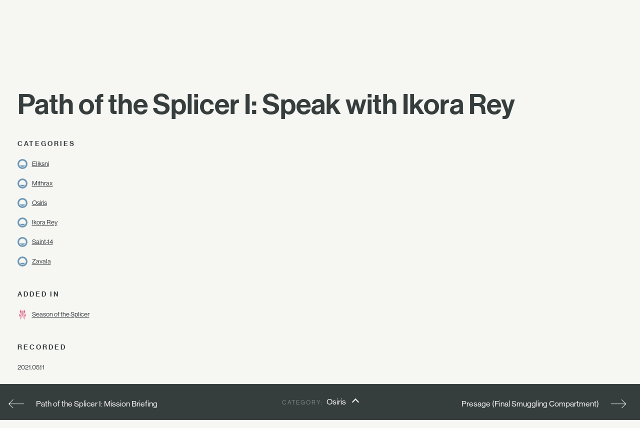

--- FILE ---
content_type: text/html; charset=utf-8
request_url: https://www.ishtar-collective.net/transcripts/path-of-the-splicer-i-speak-with-ikora-rey
body_size: 4349
content:
<!DOCTYPE html>
<html lang="en">
  <head>
      <title>Path of the Splicer I: Speak with Ikora Rey — Transcript &mdash; Ishtar Collective &mdash; Destiny Lore by subject</title>
    <meta name="viewport" content="width=device-width, initial-scale=1">
    <link rel="stylesheet" media="all" href="/assets/levante/levante-a34cbe4b1a898c4fb9fc8e89a5b5a001c34e2cf1e3e9e77676f6594596a564e1.css" data-turbolinks-track="true" />
    <script src="/assets/levante/levante-ceeeabd6690ca488dc3acf60af761a3aab1e61f4616f3024c9b1a06ca0ca3833.js" data-turbolinks-track="true"></script>
    <meta name="csrf-param" content="authenticity_token" />
<meta name="csrf-token" content="ydH0DIBrJkiMs5i4gGdlS7FCIqPFFaauORLN356zDL64ulX2jNJEnj/ol+EScv1b1yR4jErUfjB887v6isWOGg==" />
    <link rel="icon" type="image/png" href="/assets/ishtar_icon-753bf2fc76e448fb82c8db0239f65c581ea5f82c1e6b4a5d308a8c2f047a43bf.png">
    <link type="text/css" rel="stylesheet" href="//fast.fonts.net/cssapi/7ee163eb-2a40-46c5-b504-957fa48df1c8.css"/>
    <link rel="search" type="application/opensearchdescription+xml" title="Ishtar Collective" href="/opensearch.xml">
    <link rel="preconnect" href="https://static.ishtar-collective.net/" crossorigin>

<link rel="dns-prefetch" href="https://static.ishtar-collective.net/">
<link rel="dns-prefetch" href="https://stats.ishtar-collective.net/">
<link rel="dns-prefetch" href="https://fast.fonts.net/">

    <link rel="icon" sizes="192x192" href="https://static.ishtar-collective.net/icons/ishtar_192.png">
<link rel="apple-touch-icon-precomposed" sizes="180x180" href="https://static.ishtar-collective.net/icons/ishtar_180.png">
<link rel="apple-touch-icon-precomposed" sizes="152x152" href="https://static.ishtar-collective.net/icons/ishtar_152.png">
<link rel="apple-touch-icon-precomposed" sizes="144x144" href="https://static.ishtar-collective.net/icons/ishtar_144.png">
<link rel="apple-touch-icon-precomposed" sizes="120x120" href="https://static.ishtar-collective.net/icons/ishtar_120.png">
<link rel="apple-touch-icon-precomposed" sizes="114x114" href="https://static.ishtar-collective.net/icons/ishtar_114.png">
<link rel="apple-touch-icon-precomposed" sizes="76x76" href="https://static.ishtar-collective.net/icons/ishtar_76.png">
<link rel="apple-touch-icon-precomposed" sizes="72x72" href="https://static.ishtar-collective.net/icons/ishtar_72.png">
<link rel="apple-touch-icon-precomposed" href="https://static.ishtar-collective.net/icons/ishtar_57.png">

      <script type="text/javascript" src="https://stats.ishtar-collective.net/stats.js"></script>
    <meta name='twitter:card' content='player' />
<meta name='twitter:site' content='@IshtarColl' />
<meta name='twitter:description' content='++ The Tower, The Last City, Earth
—— The Guardian rendezvouses with Ikora Rey in the Tower&apos;s Bazaar.
Ikora: It has been some time since you and I have worked together. That&apos;s going to change. As internal affairs falls under my purview, you&apos;ll be reporting to me for this operation. Mithrax has kept his promise. His Splicers work tirelessly to decode the data you pulled from the Vex network. Zavala and I have every confidence that this was the right decision. Years of Hidden operations coming to fruition in our time of need. The Eliksni would say, &quot;The Great Machine provides.&quot; But if Osiris hadn&apos;t suggested we contact Mithrax directly, all our outreach could have been wasted. Guardian, we are all made to believe that loss is how we grow. It took me decades to see that it is not the pain we learn from, but the risk. The chances we take, and the strength to see them through. Here in the City, every new life can begin in peace. Without fear. Without loss. We need only set aside the past. While you&apos;re in the field, I&apos;ve asked Saint-14 to oversee the Eliksni settlement. If we can turn the Kell-breaker into an advocate for House Light, then others will follow. I hope he&apos;s feeling generous. Where the Darkness seeks to divide us, we need only offer out a hand.
// REFERENCE  Ikora Rey — Path of the Splicer I (/interactions/ikora-rey-path-of-the-splicer-i)' />
<meta name='twitter:player' content='https://www.youtube.com/embed/7kbdNtXNp3I?rel=0&amp;showinfo=0' />
<meta name='twitter:player:width' content='1280' />
<meta name='twitter:player:height' content='720' />
<meta name='twitter:title' content='Path of the Splicer I: Speak with Ikora Rey — Transcript — Ishtar Collective' />
<meta name='twitter:image' content='https://img.youtube.com/vi/7kbdNtXNp3I/maxresdefault.jpg' />
<meta name='twitter:url' content='https://www.ishtar-collective.net/transcripts/path-of-the-splicer-i-speak-with-ikora-rey' />
<script type="application/ld+json">{"@context":"http://schema.org","@type":"WebPage","url":"https://www.ishtar-collective.net/transcripts/path-of-the-splicer-i-speak-with-ikora-rey","name":"Path of the Splicer I: Speak with Ikora Rey — Transcript — Ishtar Collective","description":"++ The Tower, The Last City, Earth\n—— The Guardian rendezvouses with Ikora Rey in the Tower's Bazaar.\nIkora: It has been some time since you and I have worked together. That's going to change. As internal affairs falls under my purview, you'll be reporting to me for this operation. Mithrax has kept his promise. His Splicers work tirelessly to decode the data you pulled from the Vex network. Zavala and I have every confidence that this was the right decision. Years of Hidden operations coming to fruition in our time of need. The Eliksni would say, \"The Great Machine provides.\" But if Osiris hadn't suggested we contact Mithrax directly, all our outreach could have been wasted. Guardian, we are all made to believe that loss is how we grow. It took me decades to see that it is not the pain we learn from, but the risk. The chances we take, and the strength to see them through. Here in the City, every new life can begin in peace. Without fear. Without loss. We need only set aside the past. While you're in the field, I've asked Saint-14 to oversee the Eliksni settlement. If we can turn the Kell-breaker into an advocate for House Light, then others will follow. I hope he's feeling generous. Where the Darkness seeks to divide us, we need only offer out a hand.\n// REFERENCE  Ikora Rey — Path of the Splicer I (/interactions/ikora-rey-path-of-the-splicer-i)","image":"https://img.youtube.com/vi/7kbdNtXNp3I/maxresdefault.jpg"}</script>
<meta name="description" content="++ The Tower, The Last City, Earth
—— The Guardian rendezvouses with Ikora Rey in the Tower's Bazaar.
Ikora: It has been some time since you and I have worked together. That's going to change. As internal affairs falls under my purview, you'll be reporting to me for this operation. Mithrax has kept his promise. His Splicers work tirelessly to decode the data you pulled from the Vex network. Zavala and I have every confidence that this was the right decision. Years of Hidden operations coming to fruition in our time of need. The Eliksni would say, 'The Great Machine provides.' But if Osiris hadn't suggested we contact Mithrax directly, all our outreach could have been wasted. Guardian, we are all made to believe that loss is how we grow. It took me decades to see that it is not the pain we learn from, but the risk. The chances we take, and the strength to see them through. Here in the City, every new life can begin in peace. Without fear. Without loss. We need only set aside the past. While you're in the field, I've asked Saint-14 to oversee the Eliksni settlement. If we can turn the Kell-breaker into an advocate for House Light, then others will follow. I hope he's feeling generous. Where the Darkness seeks to divide us, we need only offer out a hand.
// REFERENCE  Ikora Rey — Path of the Splicer I (/interactions/ikora-rey-path-of-the-splicer-i)">

    <script src="https://cdnjs.cloudflare.com/ajax/libs/mark.js/8.11.1/jquery.mark.min.js" integrity="sha512-mhbv5DqBMgrWL+32MmsDOt/OAvqr/cHimk6B8y/bx/xS88MVkYGPiVv2ixKVrkywF2qHplNRUvFsAHUdxZ3Krg==" crossorigin="anonymous"></script>
    <script type="text/javascript" src="https://connect.soundcloud.com/sdk/sdk-3.1.2.js"></script>

    <meta property="og:url" content="https://www.ishtar-collective.net/transcripts/path-of-the-splicer-i-speak-with-ikora-rey" /><link href="https://www.ishtar-collective.net/transcripts/path-of-the-splicer-i-speak-with-ikora-rey" rel="canonical" />  </head>
  <body class="
    page-transcripts page-transcripts-show
    ">


    <div class="header">
      <div class="menu-control">
        <span>&#9776;</span>
      </div>
      <ul>
        <li class="home">
          <a class="header-icon " href="/"><span class="icon-ishtar"></span></a>
          <a href="/"><span class="text-ishtar">The Ishtar Collective</span></a>
        </li>
        <li><a href="/categories">Categories</a></li>
        <li><a href="/releases">Releases</a></li>
        <li><a href="/books">Books</a></li>
        <li><a href="/episodes">Episodes</a></li>
        <li><a href="https://errata.ishtar-collective.net">Blog</a></li>
        <li><a href="https://commons.ishtar-collective.net">Forum</a></li>
        <li><a href="/timeline">Timeline</a></li>
        <li><a href="https://store.ishtar-collective.net">Store</a></li>
        <li class="search">
          <form class="navbar-form" role="search" action="/search" accept-charset="UTF-8" method="get">
            <div class="form-group">
              <input type="text" name="ishtar_header_search" id="ishtar_header_search" placeholder="SEARCH" class="form-control" required="required" />
            </div>
</form>        </li>
      </ul>
    </div>
    <script>
      try {
        IshtarStats.recordPageview();
      } catch(e) {}
    </script>
    


<div class="wrapper">
  <h2>
    <a href="/transcripts/path-of-the-splicer-i-speak-with-ikora-rey">Path of the Splicer I: Speak with Ikora Rey</a>
  </h2>
</div>

<div class="grid-11 wrapper flat">
  <div class="col-3 sidebar">

      <div class="sidebar-section categories category-list" data-default-category="osiris">
    <div class="section-title">Categories</div>
    <ul>
        <li>
            <span class="confidence icon-confidence-1" title="Loosely related (1/3)"></span>
            <a href="/categories/eliksni">Eliksni</a>
        </li>
        <li>
            <span class="confidence icon-confidence-1" title="Loosely related (1/3)"></span>
            <a href="/categories/mithrax">Mithrax</a>
        </li>
        <li>
            <span class="confidence icon-confidence-1" title="Loosely related (1/3)"></span>
            <a href="/categories/osiris">Osiris</a>
        </li>
        <li>
            <span class="confidence icon-confidence-1" title="Loosely related (1/3)"></span>
            <a href="/categories/ikora-rey">Ikora Rey</a>
        </li>
        <li>
            <span class="confidence icon-confidence-1" title="Loosely related (1/3)"></span>
            <a href="/categories/saint-14">Saint-14</a>
        </li>
        <li>
            <span class="confidence icon-confidence-1" title="Loosely related (1/3)"></span>
            <a href="/categories/zavala">Zavala</a>
        </li>
    </ul>
  </div>


    <div class="sidebar-section">
  <div class="section-title">Added In</div>
  <div class="section-data">
    <span class="release-icon release-season-of-the-splicer-inverted"></span>
    <a href="/releases/season-of-the-splicer">Season of the Splicer</a>
  </div>
</div>



      <div class="sidebar-section">
        <div class="section-title">Recorded</div>
        <div class="section-data>">
          2021.05.11
            <p>by <a href="https://commons.ishtar-collective.net/u/eruke">Eruke</a></p>

        </div>
      </div>

    


  </div>
  <div class="col-8 right-column">
    <p class="video">
      <iframe src="https://www.youtube.com/embed/7kbdNtXNp3I?rel=0&amp;showinfo=0" allowfullscreen></iframe>
    </p>
      
      <div class="description highlightable">
            <p class="location">The Tower, The Last City, Earth</p>

  <p class="action">The Guardian rendezvouses with Ikora Rey in the Tower&#39;s Bazaar.</p>

  <p class="dialogue"><em class="speaker">Ikora:</em> It has been some time since you and I have worked together. That&#39;s going to change. As internal affairs falls under my purview, you&#39;ll be reporting to me for this operation. Mithrax has kept his promise. His Splicers work tirelessly to decode the data you pulled from the Vex network. Zavala and I have every confidence that this was the right decision. Years of Hidden operations coming to fruition in our time of need. The Eliksni would say, &quot;The Great Machine provides.&quot; But if Osiris hadn&#39;t suggested we contact Mithrax directly, all our outreach could have been wasted. Guardian, we are all made to believe that loss is how we grow. It took me decades to see that it is not the pain we learn from, but the risk. The chances we take, and the strength to see them through. Here in the City, every new life can begin in peace. Without fear. Without loss. We need only set aside the past. While you&#39;re in the field, I&#39;ve asked Saint-14 to oversee the Eliksni settlement. If we can turn the Kell-breaker into an advocate for House Light, then others will follow. I hope he&#39;s feeling generous. Where the Darkness seeks to divide us, we need only offer out a hand.</p>

  <p class="reference"><a href="/interactions/ikora-rey-path-of-the-splicer-i"> Ikora Rey — Path of the Splicer I</a></p>


      </div>

      <p class="discuss">
    <a href="//commons.ishtar-collective.net/t/3959">
      Discuss this Transcript on our forum&nbsp;<span class="icon-ishtar commons">
    </a>
  </p>

  </div>
</div>


    <div class="document-browser" id="document-browser-eliksni">
      <div class="document-browser-bar">
        <p class="prev">
            <span class="browser-arrow arrow-prev"><a href="/transcripts/path-of-the-splicer-i-mission-briefing#eliksni"></a></span>
            <span class="prev-category-label"><a href="/transcripts/path-of-the-splicer-i-mission-briefing#eliksni">Path of the Splicer I: Mission Briefing</a></span>
        </p>
        <p class="browsing">
          <span class="category-label">Category: </span>
          <span><a href="/categories/eliksni">Eliksni</a></span>
            <span class="popup-arrow"><a href="#"></a></span>
        </p>
        <p class="next">
            <span class="next-category-label"><a href="/transcripts/path-of-the-splicer-i-speak-with-mithrax#eliksni">Path of the Splicer I: Speak with Mithrax</a></span>
            <span class="browser-arrow arrow-next"><a href="/transcripts/path-of-the-splicer-i-speak-with-mithrax#eliksni"></a></span>
        </p>
      </div>
    </div>
    <div class="document-browser" id="document-browser-mithrax">
      <div class="document-browser-bar">
        <p class="prev">
            <span class="browser-arrow arrow-prev"><a href="/transcripts/path-of-the-splicer-i-mission-briefing#mithrax"></a></span>
            <span class="prev-category-label"><a href="/transcripts/path-of-the-splicer-i-mission-briefing#mithrax">Path of the Splicer I: Mission Briefing</a></span>
        </p>
        <p class="browsing">
          <span class="category-label">Category: </span>
          <span><a href="/categories/mithrax">Mithrax</a></span>
            <span class="popup-arrow"><a href="#"></a></span>
        </p>
        <p class="next">
            <span class="next-category-label"><a href="/transcripts/path-of-the-splicer-i-speak-with-mithrax#mithrax">Path of the Splicer I: Speak with Mithrax</a></span>
            <span class="browser-arrow arrow-next"><a href="/transcripts/path-of-the-splicer-i-speak-with-mithrax#mithrax"></a></span>
        </p>
      </div>
    </div>
    <div class="document-browser" id="document-browser-osiris">
      <div class="document-browser-bar">
        <p class="prev">
            <span class="browser-arrow arrow-prev"><a href="/transcripts/path-of-the-splicer-i-mission-briefing#osiris"></a></span>
            <span class="prev-category-label"><a href="/transcripts/path-of-the-splicer-i-mission-briefing#osiris">Path of the Splicer I: Mission Briefing</a></span>
        </p>
        <p class="browsing">
          <span class="category-label">Category: </span>
          <span><a href="/categories/osiris">Osiris</a></span>
            <span class="popup-arrow"><a href="#"></a></span>
        </p>
        <p class="next">
            <span class="next-category-label"><a href="/transcripts/presage-final-smuggling-compartment#osiris">Presage (Final Smuggling Compartment)</a></span>
            <span class="browser-arrow arrow-next"><a href="/transcripts/presage-final-smuggling-compartment#osiris"></a></span>
        </p>
      </div>
    </div>
    <div class="document-browser" id="document-browser-ikora-rey">
      <div class="document-browser-bar">
        <p class="prev">
            <span class="browser-arrow arrow-prev"><a href="/transcripts/path-of-the-splicer-i-mission-briefing#ikora-rey"></a></span>
            <span class="prev-category-label"><a href="/transcripts/path-of-the-splicer-i-mission-briefing#ikora-rey">Path of the Splicer I: Mission Briefing</a></span>
        </p>
        <p class="browsing">
          <span class="category-label">Category: </span>
          <span><a href="/categories/ikora-rey">Ikora Rey</a></span>
            <span class="popup-arrow"><a href="#"></a></span>
        </p>
        <p class="next">
            <span class="next-category-label"><a href="/transcripts/path-of-the-splicer-i-transmission-from-lakshmi-2#ikora-rey">Path of the Splicer I: Transmission from  Lakshmi-2</a></span>
            <span class="browser-arrow arrow-next"><a href="/transcripts/path-of-the-splicer-i-transmission-from-lakshmi-2#ikora-rey"></a></span>
        </p>
      </div>
    </div>
    <div class="document-browser" id="document-browser-saint-14">
      <div class="document-browser-bar">
        <p class="prev">
            <span class="browser-arrow arrow-prev"><a href="/transcripts/path-of-the-splicer-ii-speak-with-mithrax#saint-14"></a></span>
            <span class="prev-category-label"><a href="/transcripts/path-of-the-splicer-ii-speak-with-mithrax#saint-14">Path of the Splicer II: Speak with Mithrax</a></span>
        </p>
        <p class="browsing">
          <span class="category-label">Category: </span>
          <span><a href="/categories/saint-14">Saint-14</a></span>
            <span class="popup-arrow"><a href="#"></a></span>
        </p>
        <p class="next">
            <span class="next-category-label"><a href="/transcripts/path-of-the-splicer-iv-sabotage-at-the-eliksni-camp#saint-14">Path of the Splicer IV: Sabotage at the Eliksni Camp</a></span>
            <span class="browser-arrow arrow-next"><a href="/transcripts/path-of-the-splicer-iv-sabotage-at-the-eliksni-camp#saint-14"></a></span>
        </p>
      </div>
    </div>
    <div class="document-browser" id="document-browser-zavala">
      <div class="document-browser-bar">
        <p class="prev">
            <span class="browser-arrow arrow-prev"><a href="/transcripts/path-of-the-splicer-ii-broadcast-from-ikora-rey#zavala"></a></span>
            <span class="prev-category-label"><a href="/transcripts/path-of-the-splicer-ii-broadcast-from-ikora-rey#zavala">Path of the Splicer II: Broadcast from Ikora Rey</a></span>
        </p>
        <p class="browsing">
          <span class="category-label">Category: </span>
          <span><a href="/categories/zavala">Zavala</a></span>
            <span class="popup-arrow"><a href="#"></a></span>
        </p>
        <p class="next">
            <span class="next-category-label"><a href="/transcripts/path-of-the-splicer-iv-speak-with-ikora-rey#zavala">Path of the Splicer IV: Speak with Ikora Rey</a></span>
            <span class="browser-arrow arrow-next"><a href="/transcripts/path-of-the-splicer-iv-speak-with-ikora-rey#zavala"></a></span>
        </p>
      </div>
    </div>
<div class="document-browser-popup">
  <ul>
      <li class="document-browser-popup-item" id="document-browser-popup-eliksni"><a data-turbolinks="false" href="#eliksni">Eliksni</a></li>
      <li class="document-browser-popup-item" id="document-browser-popup-mithrax"><a data-turbolinks="false" href="#mithrax">Mithrax</a></li>
      <li class="document-browser-popup-item" id="document-browser-popup-osiris"><a data-turbolinks="false" href="#osiris">Osiris</a></li>
      <li class="document-browser-popup-item" id="document-browser-popup-ikora-rey"><a data-turbolinks="false" href="#ikora-rey">Ikora Rey</a></li>
      <li class="document-browser-popup-item" id="document-browser-popup-saint-14"><a data-turbolinks="false" href="#saint-14">Saint-14</a></li>
      <li class="document-browser-popup-item" id="document-browser-popup-zavala"><a data-turbolinks="false" href="#zavala">Zavala</a></li>
  </ul>
</div>


      
<div class="grid-11 wrapper footer standard">
  <div class="col-3 signature">
    <p>
      <span class="icon-ishtar"></span>
      The<br />Ishtar<br />Collective
    </p>
  </div>
  <div class="col-8 grid-8">
    <div class="col-2 navigation">
      <em>Archive</em>
      <ul>
        <li><a href="/search">Search</a></li>
        <li><a href="/categories">Categories</a></li>
        <li>— <a href="/books">Books</a></li>
        <li><a href="/releases">Releases</a></li>
        <li>— <a href="/updates">Updates</a></li>
        <li><a href="/episodes">Episodes</a></li>
        <li><a href="/timeline">Timeline</a></li>
      </ul>
    </div>
    <div class="col-2 navigation">
      <em>Documents</em>
      <ul>
        <li><a href="/entries">Lore Entries</a></li>
        <li><a href="/cards">Grimoire Cards</a></li>
        <li><a href="/transcripts">Transcripts</a></li>
        <li><a href="/items">Items</a></li>
        <li>— <a href="/items/artifacts">Artifacts</a></li>
        <li><a href="/interactions">Interactions</a></li>
        <li><a href="/records">Records</a></li>
      </ul>
    </div>
    <div class="col-2 navigation">
      <em>About</em>
      <ul>
        <li><a href="/faqs">FAQ</a></li>
        <li><a href="/sitemap">Sitemap</a></li>
        <li><a href="/credits">Credits</a></li>
      </ul>
    </div>
    <div class="col-2 navigation">
      <em>Community</em>
      <ul>
        <li><a href="https://www.patreon.com/ishtarcollective">Patreon</a></li>
        <li><a href="https://commons.ishtar-collective.net">Forum</a></li>
        <li><a href="https://errata.ishtar-collective.net">Blog</a></li>
        <li><a href="/discord">Discord</a></li>
        <li><a href="https://ishtar-collective.tumblr.com">Tumblr</a></li>
        <li><a href="https://twitter.com/IshtarColl">Twitter</a></li>
      </ul>
    </div>
  </div>
</div>

  <script defer src="https://static.cloudflareinsights.com/beacon.min.js/vcd15cbe7772f49c399c6a5babf22c1241717689176015" integrity="sha512-ZpsOmlRQV6y907TI0dKBHq9Md29nnaEIPlkf84rnaERnq6zvWvPUqr2ft8M1aS28oN72PdrCzSjY4U6VaAw1EQ==" data-cf-beacon='{"version":"2024.11.0","token":"df305d9895c149b99f17bea246790909","r":1,"server_timing":{"name":{"cfCacheStatus":true,"cfEdge":true,"cfExtPri":true,"cfL4":true,"cfOrigin":true,"cfSpeedBrain":true},"location_startswith":null}}' crossorigin="anonymous"></script>
</body>
  <script type="text/javascript">
    $('.page-home-index .banner h2').boxfit({align_center: false});
    $('.page-home-index .feature  .title').boxfit({align_center: false});
  </script>
</html>


--- FILE ---
content_type: application/javascript
request_url: https://connect.soundcloud.com/sdk/sdk-3.1.2.js
body_size: 231199
content:
!function(t,e){if("object"==typeof exports&&"object"==typeof module)module.exports=e();else if("function"==typeof define&&define.amd)define([],e);else{var n=e();for(var i in n)("object"==typeof exports?exports:t)[i]=n[i]}}(this,function(){return function(t){function e(i){if(n[i])return n[i].exports;var r=n[i]={exports:{},id:i,loaded:!1};return t[i].call(r.exports,r,r.exports,e),r.loaded=!0,r.exports}var n={};return e.m=t,e.c=n,e.p="",e(0)}([function(t,e,n){(function(e){"use strict";var i=n(4),r=n(8),o=n(2),s=n(9),a=n(1).Promise,u=n(15),h=n(16);t.exports=e.SC={initialize:function(){var t=arguments.length<=0||void 0===arguments[0]?{}:arguments[0];o.set("oauth_token",t.oauth_token),o.set("client_id",t.client_id),o.set("redirect_uri",t.redirect_uri),o.set("baseURL",t.baseURL),o.set("connectURL",t.connectURL)},get:function(t,e){return i.request("GET",t,e)},post:function(t,e){return i.request("POST",t,e)},put:function(t,e){return i.request("PUT",t,e)},"delete":function(t){return i.request("DELETE",t)},upload:function(t){return i.upload(t)},connect:function(t){return s(t)},isConnected:function(){return void 0!==o.get("oauth_token")},oEmbed:function(t,e){return i.oEmbed(t,e)},resolve:function(t){return i.resolve(t)},Recorder:u,Promise:a,stream:function(t,e){return h(t,e)},connectCallback:function(){r.notifyDialog(this.location)}}}).call(e,function(){return this}())},function(t,e,n){var i;(function(t,r,o,s){/*!
	 * @overview es6-promise - a tiny implementation of Promises/A+.
	 * @copyright Copyright (c) 2014 Yehuda Katz, Tom Dale, Stefan Penner and contributors (Conversion to ES6 API by Jake Archibald)
	 * @license   Licensed under MIT license
	 *            See https://raw.githubusercontent.com/jakearchibald/es6-promise/master/LICENSE
	 * @version   2.3.0
	 */
(function(){"use strict";function a(t){return"function"==typeof t||"object"==typeof t&&null!==t}function u(t){return"function"==typeof t}function h(t){return"object"==typeof t&&null!==t}function c(t){q=t}function l(t){Q=t}function f(){var e=t.nextTick,n=t.versions.node.match(/^(?:(\d+)\.)?(?:(\d+)\.)?(\*|\d+)$/);return Array.isArray(n)&&"0"===n[1]&&"10"===n[2]&&(e=r),function(){e(m)}}function d(){return function(){K(m)}}function p(){var t=0,e=new et(m),n=document.createTextNode("");return e.observe(n,{characterData:!0}),function(){n.data=t=++t%2}}function g(){var t=new MessageChannel;return t.port1.onmessage=m,function(){t.port2.postMessage(0)}}function _(){return function(){setTimeout(m,1)}}function m(){for(var t=0;Z>t;t+=2){var e=rt[t],n=rt[t+1];e(n),rt[t]=void 0,rt[t+1]=void 0}Z=0}function y(){try{var t=n(26);return K=t.runOnLoop||t.runOnContext,d()}catch(e){return _()}}function v(){}function E(){return new TypeError("You cannot resolve a promise with itself")}function S(){return new TypeError("A promises callback cannot return that same promise.")}function A(t){try{return t.then}catch(e){return ut.error=e,ut}}function w(t,e,n,i){try{t.call(e,n,i)}catch(r){return r}}function T(t,e,n){Q(function(t){var i=!1,r=w(n,e,function(n){i||(i=!0,e!==n?I(t,n):O(t,n))},function(e){i||(i=!0,R(t,e))},"Settle: "+(t._label||" unknown promise"));!i&&r&&(i=!0,R(t,r))},t)}function b(t,e){e._state===st?O(t,e._result):e._state===at?R(t,e._result):D(e,void 0,function(e){I(t,e)},function(e){R(t,e)})}function P(t,e){if(e.constructor===t.constructor)b(t,e);else{var n=A(e);n===ut?R(t,ut.error):void 0===n?O(t,e):u(n)?T(t,e,n):O(t,e)}}function I(t,e){t===e?R(t,E()):a(e)?P(t,e):O(t,e)}function L(t){t._onerror&&t._onerror(t._result),M(t)}function O(t,e){t._state===ot&&(t._result=e,t._state=st,0!==t._subscribers.length&&Q(M,t))}function R(t,e){t._state===ot&&(t._state=at,t._result=e,Q(L,t))}function D(t,e,n,i){var r=t._subscribers,o=r.length;t._onerror=null,r[o]=e,r[o+st]=n,r[o+at]=i,0===o&&t._state&&Q(M,t)}function M(t){var e=t._subscribers,n=t._state;if(0!==e.length){for(var i,r,o=t._result,s=0;s<e.length;s+=3)i=e[s],r=e[s+n],i?x(n,i,r,o):r(o);t._subscribers.length=0}}function k(){this.error=null}function N(t,e){try{return t(e)}catch(n){return ht.error=n,ht}}function x(t,e,n,i){var r,o,s,a,h=u(n);if(h){if(r=N(n,i),r===ht?(a=!0,o=r.error,r=null):s=!0,e===r)return void R(e,S())}else r=i,s=!0;e._state!==ot||(h&&s?I(e,r):a?R(e,o):t===st?O(e,r):t===at&&R(e,r))}function C(t,e){try{e(function(e){I(t,e)},function(e){R(t,e)})}catch(n){R(t,n)}}function F(t,e){var n=this;n._instanceConstructor=t,n.promise=new t(v),n._validateInput(e)?(n._input=e,n.length=e.length,n._remaining=e.length,n._init(),0===n.length?O(n.promise,n._result):(n.length=n.length||0,n._enumerate(),0===n._remaining&&O(n.promise,n._result))):R(n.promise,n._validationError())}function U(t){return new ct(this,t).promise}function B(t){function e(t){I(r,t)}function n(t){R(r,t)}var i=this,r=new i(v);if(!$(t))return R(r,new TypeError("You must pass an array to race.")),r;for(var o=t.length,s=0;r._state===ot&&o>s;s++)D(i.resolve(t[s]),void 0,e,n);return r}function H(t){var e=this;if(t&&"object"==typeof t&&t.constructor===e)return t;var n=new e(v);return I(n,t),n}function j(t){var e=this,n=new e(v);return R(n,t),n}function G(){throw new TypeError("You must pass a resolver function as the first argument to the promise constructor")}function Y(){throw new TypeError("Failed to construct 'Promise': Please use the 'new' operator, this object constructor cannot be called as a function.")}function V(t){this._id=gt++,this._state=void 0,this._result=void 0,this._subscribers=[],v!==t&&(u(t)||G(),this instanceof V||Y(),C(this,t))}function z(){var t;if("undefined"!=typeof o)t=o;else if("undefined"!=typeof self)t=self;else try{t=Function("return this")()}catch(e){throw new Error("polyfill failed because global object is unavailable in this environment")}var n=t.Promise;n&&"[object Promise]"===Object.prototype.toString.call(n.resolve())&&!n.cast||(t.Promise=_t)}var W;W=Array.isArray?Array.isArray:function(t){return"[object Array]"===Object.prototype.toString.call(t)};var K,q,X,$=W,Z=0,Q=({}.toString,function(t,e){rt[Z]=t,rt[Z+1]=e,Z+=2,2===Z&&(q?q(m):X())}),J="undefined"!=typeof window?window:void 0,tt=J||{},et=tt.MutationObserver||tt.WebKitMutationObserver,nt="undefined"!=typeof t&&"[object process]"==={}.toString.call(t),it="undefined"!=typeof Uint8ClampedArray&&"undefined"!=typeof importScripts&&"undefined"!=typeof MessageChannel,rt=new Array(1e3);X=nt?f():et?p():it?g():void 0===J?y():_();var ot=void 0,st=1,at=2,ut=new k,ht=new k;F.prototype._validateInput=function(t){return $(t)},F.prototype._validationError=function(){return new Error("Array Methods must be provided an Array")},F.prototype._init=function(){this._result=new Array(this.length)};var ct=F;F.prototype._enumerate=function(){for(var t=this,e=t.length,n=t.promise,i=t._input,r=0;n._state===ot&&e>r;r++)t._eachEntry(i[r],r)},F.prototype._eachEntry=function(t,e){var n=this,i=n._instanceConstructor;h(t)?t.constructor===i&&t._state!==ot?(t._onerror=null,n._settledAt(t._state,e,t._result)):n._willSettleAt(i.resolve(t),e):(n._remaining--,n._result[e]=t)},F.prototype._settledAt=function(t,e,n){var i=this,r=i.promise;r._state===ot&&(i._remaining--,t===at?R(r,n):i._result[e]=n),0===i._remaining&&O(r,i._result)},F.prototype._willSettleAt=function(t,e){var n=this;D(t,void 0,function(t){n._settledAt(st,e,t)},function(t){n._settledAt(at,e,t)})};var lt=U,ft=B,dt=H,pt=j,gt=0,_t=V;V.all=lt,V.race=ft,V.resolve=dt,V.reject=pt,V._setScheduler=c,V._setAsap=l,V._asap=Q,V.prototype={constructor:V,then:function(t,e){var n=this,i=n._state;if(i===st&&!t||i===at&&!e)return this;var r=new this.constructor(v),o=n._result;if(i){var s=arguments[i-1];Q(function(){x(i,r,s,o)})}else D(n,r,t,e);return r},"catch":function(t){return this.then(null,t)}};var mt=z,yt={Promise:_t,polyfill:mt};n(19).amd?(i=function(){return yt}.call(e,n,e,s),!(void 0!==i&&(s.exports=i))):"undefined"!=typeof s&&s.exports?s.exports=yt:"undefined"!=typeof this&&(this.ES6Promise=yt),mt()}).call(this)}).call(e,n(6),n(3).setImmediate,function(){return this}(),n(20)(t))},function(t,e){"use strict";var n={oauth_token:void 0,baseURL:"https://api.soundcloud.com",connectURL:"//connect.soundcloud.com",client_id:void 0,redirect_uri:void 0};t.exports={get:function(t){return n[t]},set:function(t,e){e&&(n[t]=e)}}},function(t,e,n){(function(t,i){function r(t,e){this._id=t,this._clearFn=e}var o=n(6).nextTick,s=Function.prototype.apply,a=Array.prototype.slice,u={},h=0;e.setTimeout=function(){return new r(s.call(setTimeout,window,arguments),clearTimeout)},e.setInterval=function(){return new r(s.call(setInterval,window,arguments),clearInterval)},e.clearTimeout=e.clearInterval=function(t){t.close()},r.prototype.unref=r.prototype.ref=function(){},r.prototype.close=function(){this._clearFn.call(window,this._id)},e.enroll=function(t,e){clearTimeout(t._idleTimeoutId),t._idleTimeout=e},e.unenroll=function(t){clearTimeout(t._idleTimeoutId),t._idleTimeout=-1},e._unrefActive=e.active=function(t){clearTimeout(t._idleTimeoutId);var e=t._idleTimeout;e>=0&&(t._idleTimeoutId=setTimeout(function(){t._onTimeout&&t._onTimeout()},e))},e.setImmediate="function"==typeof t?t:function(t){var n=h++,i=arguments.length<2?!1:a.call(arguments,1);return u[n]=!0,o(function(){u[n]&&(i?t.apply(null,i):t.call(null),e.clearImmediate(n))}),n},e.clearImmediate="function"==typeof i?i:function(t){delete u[t]}}).call(e,n(3).setImmediate,n(3).clearImmediate)},function(t,e,n){(function(e){"use strict";var i=n(2),r=n(17),o=n(1).Promise,s=function(t,n,i,r){var s=void 0,a=new o(function(o){var a=e.FormData&&i instanceof FormData;s=new XMLHttpRequest,s.upload&&s.upload.addEventListener("progress",r),s.open(t,n,!0),a||s.setRequestHeader("Content-Type","application/x-www-form-urlencoded"),s.onreadystatechange=function(){4===s.readyState&&o({responseText:s.responseText,request:s})},s.send(i)});return a.request=s,a},a=function(t){var e=t.responseText,n=t.request,i=void 0,r=void 0;try{r=JSON.parse(e)}catch(o){}return r?r.errors&&(i={message:""},r.errors[0]&&r.errors[0].error_message&&(i={message:r.errors[0].error_message})):i=n?{message:"HTTP Error: "+n.status}:{message:"Unknown error"},i&&(i.status=n.status),{json:r,error:i}},u=function c(t,e,n,i){var r=s(t,e,n,i),o=r.then(function(t){var e=t.responseText,n=t.request,i=a({responseText:e,request:n});if(i.json&&"302 - Found"===i.json.status)return c("GET",i.json.location,null);if(200!==n.status&&i.error)throw i.error;return i.json});return o.request=r.request,o},h=function(t,e,n){Object.keys(e).forEach(function(i){n?t.append(i,e[i]):t[i]=e[i]})};t.exports={request:function(t,n){var o=arguments.length<=2||void 0===arguments[2]?{}:arguments[2],s=arguments.length<=3||void 0===arguments[3]?function(){}:arguments[3],a=i.get("oauth_token"),c=i.get("client_id"),l={},f=e.FormData&&o instanceof FormData,d=void 0,p=void 0;return l.format="json",a?l.oauth_token=a:l.client_id=c,h(o,l,f),"GET"!==t&&(d=f?o:r.encode(o),o={oauth_token:a}),n="/"!==n[0]?"/"+n:n,p=""+i.get("baseURL")+n+"?"+r.encode(o),u(t,p,d,s)},oEmbed:function(t){var e=arguments.length<=1||void 0===arguments[1]?{}:arguments[1],n=e.element;delete e.element,e.url=t;var i="https://soundcloud.com/oembed.json?"+r.encode(e);return u("GET",i,null).then(function(t){return n&&t.html&&(n.innerHTML=t.html),t})},upload:function(){var t=arguments.length<=0||void 0===arguments[0]?{}:arguments[0],e=t.asset_data||t.file,n=i.get("oauth_token")&&t.title&&e;if(!n)return new o(function(t,e){e({status:0,error_message:"oauth_token needs to be present and title and asset_data / file passed as parameters"})});var r=Object.keys(t),s=new FormData;return r.forEach(function(e){var n=t[e];"file"===e&&(e="asset_data",n=t.file),s.append("track["+e+"]",n)}),this.request("POST","/tracks",s,t.progress)},resolve:function(t){return this.request("GET","/resolve",{url:t,_status_code_map:{302:200}})}}}).call(e,function(){return this}())},function(t,e){"use strict";var n={};t.exports={get:function(t){return n[t]},set:function(t,e){n[t]=e}}},function(t,e){function n(){h&&s&&(h=!1,s.length?u=s.concat(u):c=-1,u.length&&i())}function i(){if(!h){var t=setTimeout(n);h=!0;for(var e=u.length;e;){for(s=u,u=[];++c<e;)s&&s[c].run();c=-1,e=u.length}s=null,h=!1,clearTimeout(t)}}function r(t,e){this.fun=t,this.array=e}function o(){}var s,a=t.exports={},u=[],h=!1,c=-1;a.nextTick=function(t){var e=new Array(arguments.length-1);if(arguments.length>1)for(var n=1;n<arguments.length;n++)e[n-1]=arguments[n];u.push(new r(t,e)),1!==u.length||h||setTimeout(i,0)},r.prototype.run=function(){this.fun.apply(null,this.array)},a.title="browser",a.browser=!0,a.env={},a.argv=[],a.version="",a.versions={},a.on=o,a.addListener=o,a.once=o,a.off=o,a.removeListener=o,a.removeAllListeners=o,a.emit=o,a.binding=function(t){throw new Error("process.binding is not supported")},a.cwd=function(){return"/"},a.chdir=function(t){throw new Error("process.chdir is not supported")},a.umask=function(){return 0}},function(t,e,n){"use strict";var i=n(18);e.extract=function(t){return t.split("?")[1]||""},e.parse=function(t){return"string"!=typeof t?{}:(t=t.trim().replace(/^(\?|#|&)/,""),t?t.split("&").reduce(function(t,e){var n=e.replace(/\+/g," ").split("="),i=n.shift(),r=n.length>0?n.join("="):void 0;return i=decodeURIComponent(i),r=void 0===r?null:decodeURIComponent(r),t.hasOwnProperty(i)?Array.isArray(t[i])?t[i].push(r):t[i]=[t[i],r]:t[i]=r,t},{}):{})},e.stringify=function(t){return t?Object.keys(t).sort().map(function(e){var n=t[e];return Array.isArray(n)?n.sort().map(function(t){return i(e)+"="+i(t)}).join("&"):i(e)+"="+i(n)}).filter(function(t){return t.length>0}).join("&"):""}},function(t,e,n){"use strict";var i=n(7),r=n(5);t.exports={notifyDialog:function(t){var e=i.parse(t.search),n=i.parse(t.hash),o={oauth_token:e.access_token||n.access_token,dialog_id:e.state||n.state,error:e.error||n.error,error_description:e.error_description||n.error_description},s=r.get(o.dialog_id);s&&s.handleConnectResponse(o)}}},function(t,e,n){"use strict";var i=n(2),r=n(11),o=n(1).Promise,s=function(t){return i.set("oauth_token",t.oauth_token),t};t.exports=function(){var t=arguments.length<=0||void 0===arguments[0]?{}:arguments[0],e=i.get("oauth_token");if(e)return new o(function(t){t({oauth_token:e})});var n={client_id:t.client_id||i.get("client_id"),redirect_uri:t.redirect_uri||i.get("redirect_uri"),response_type:"code_and_token",scope:t.scope||"non-expiring",display:"popup"};if(!n.client_id||!n.redirect_uri)throw new Error("Options client_id and redirect_uri must be passed");var a=new r(n);return a.open().then(s)}},function(t,e,n){"use strict";var i=n(1).Promise;t.exports=function(){var t={};return t.promise=new i(function(e,n){t.resolve=e,t.reject=n}),t}},function(t,e,n){"use strict";function i(t,e){if(!(t instanceof e))throw new TypeError("Cannot call a class as a function")}var r=function(){function t(t,e){for(var n=0;n<e.length;n++){var i=e[n];i.enumerable=i.enumerable||!1,i.configurable=!0,"value"in i&&(i.writable=!0),Object.defineProperty(t,i.key,i)}}return function(e,n,i){return n&&t(e.prototype,n),i&&t(e,i),e}}(),o=n(10),s=n(5),a=n(12),u=n(7),h="SoundCloud_Dialog",c=function(){return[h,Math.ceil(1e6*Math.random()).toString(16)].join("_")},l=function(t){return"https://soundcloud.com/connect?"+u.stringify(t)},f=function(){function t(){var e=arguments.length<=0||void 0===arguments[0]?{}:arguments[0];i(this,t),this.id=c(),this.options=e,this.options.state=this.id,this.width=456,this.height=510,this.deferred=o()}return r(t,[{key:"open",value:function(){var t=l(this.options);return this.popup=a.open(t,this.width,this.height),s.set(this.id,this),this.deferred.promise}},{key:"handleConnectResponse",value:function(t){var e=t.error;e?this.deferred.reject(t):this.deferred.resolve(t),this.popup.close()}}]),t}();t.exports=f},function(t,e){"use strict";t.exports={open:function(t,e,n){var i={},r=void 0;return i.location=1,i.width=e,i.height=n,i.left=window.screenX+(window.outerWidth-e)/2,i.top=window.screenY+(window.outerHeight-n)/2,i.toolbar="no",i.scrollbars="yes",r=Object.keys(i).map(function(t){return t+"="+i[t]}).join(", "),window.open(t,i.name,r)}}},function(t,e){(function(e){"use strict";var n=e.AudioContext||e.webkitAudioContext,i=null;t.exports=function(){return i?i:i=new n}}).call(e,function(){return this}())},function(t,e){(function(e){"use strict";var n=e.navigator.getUserMedia||e.navigator.webkitGetUserMedia||e.navigator.mozGetUserMedia;t.exports=function(t,i,r){n.call(e.navigator,t,i,r)}}).call(e,function(){return this}())},function(t,e,n){"use strict";function i(t,e){if(!(t instanceof e))throw new TypeError("Cannot call a class as a function")}var r=function(){function t(t,e){for(var n=0;n<e.length;n++){var i=e[n];i.enumerable=i.enumerable||!1,i.configurable=!0,"value"in i&&(i.writable=!0),Object.defineProperty(t,i.key,i)}}return function(e,n,i){return n&&t(e.prototype,n),i&&t(e,i),e}}(),o=n(13),s=n(14),a=n(1).Promise,u=n(24),h=function(){var t=this,e=this.context;return new a(function(n,i){t.source?t.source instanceof AudioNode?n(t.source):i(new Error("source needs to be an instance of AudioNode")):s({audio:!0},function(i){t.stream=i,t.source=e.createMediaStreamSource(i),n(t.source)}.bind(t),i)})},c=function(){function t(){var e=arguments.length<=0||void 0===arguments[0]?{}:arguments[0];i(this,t),this.context=e.context||o(),this._recorder=null,this.source=e.source,this.stream=null}return r(t,[{key:"start",value:function(){var t=this;return h.call(this).then(function(e){return t._recorder=new u(e),t._recorder.record(),e})}},{key:"stop",value:function(){if(this._recorder&&this._recorder.stop(),this.stream)if(this.stream.stop)this.stream.stop();else if(this.stream.getTracks){var t=this.stream.getTracks()[0];t&&t.stop()}}},{key:"getBuffer",value:function(){var t=this;return new a(function(e,n){t._recorder?t._recorder.getBuffer(function(n){var i=t.context.sampleRate,r=t.context.createBuffer(2,n[0].length,i);r.getChannelData(0).set(n[0]),r.getChannelData(1).set(n[1]),e(r)}.bind(t)):n(new Error("Nothing has been recorded yet."))})}},{key:"getWAV",value:function(){var t=this;return new a(function(e,n){t._recorder?t._recorder.exportWAV(function(t){e(t)}):n(new Error("Nothing has been recorded yet."))})}},{key:"play",value:function(){var t=this;return this.getBuffer().then(function(e){var n=t.context.createBufferSource();return n.buffer=e,n.connect(t.context.destination),n.start(0),n})}},{key:"saveAs",value:function(t){return this.getWAV().then(function(e){u.forceDownload(e,t)})}},{key:"delete",value:function(){this._recorder&&(this._recorder.stop(),this._recorder.clear(),this._recorder=null),this.stream&&this.stream.stop()}}]),t}();t.exports=c},function(t,e,n){"use strict";var i=n(4),r=n(23),o=new r({flashAudioPath:"https://connect.soundcloud.com/sdk/flashAudio.swf"}),s=n(2),a=n(25);t.exports=function(t,e){var n=e?{secret_token:e}:{};return i.request("GET",t,n).then(function(t){var n=s.get("baseURL"),i=s.get("client_id"),r=n+"/tracks/"+t.id+"/streams?client_id="+i,u=n+"/tracks/"+t.id+"/plays?client_id="+i;return e&&(r+="&secret_token="+e,u+="&secret_token="+e),new a(o,{soundId:t.id,duration:t.duration,streamUrlsEndpoint:r,registerEndpoint:u})})}},function(t,e){t.exports={encode:function(t,e){function n(t){return t.filter(function(t){return"string"==typeof t&&t.length}).join("&")}function i(t){var e=Object.keys(t);return l?e.sort():e}function r(t,e){var r=":name[:prop]";return n(i(e).map(function(n){return s(r.replace(/:name/,t).replace(/:prop/,n),e[n])}))}function o(t,e){var i=":name[]";return n(e.map(function(e){return s(i.replace(/:name/,t),e)}))}function s(t,e){var n=/%20/g,i=encodeURIComponent,s=typeof e,a=null;return Array.isArray(e)?a=o(t,e):"string"===s?a=i(t)+"="+u(e):"number"===s?a=i(t)+"="+i(e).replace(n,"+"):"boolean"===s?a=i(t)+"="+e:"object"===s&&(null!==e?a=r(t,e):c||(a=i(t)+"=null")),a}function a(t){return"%"+("0"+t.charCodeAt(0).toString(16)).slice(-2).toUpperCase()}function u(t){return t.replace(/[^ !'()~\*]*/g,encodeURIComponent).replace(/ /g,"+").replace(/[!'()~\*]/g,a)}var h="object"==typeof e?e:{},c=h.ignorenull||!1,l=h.sorted||!1;return n(i(t).map(function(e){return s(e,t[e])}))}}},function(t,e){"use strict";t.exports=function(t){return encodeURIComponent(t).replace(/[!'()*]/g,function(t){return"%"+t.charCodeAt(0).toString(16).toUpperCase()})}},function(t,e){t.exports=function(){throw new Error("define cannot be used indirect")}},function(t,e){t.exports=function(t){return t.webpackPolyfill||(t.deprecate=function(){},t.paths=[],t.children=[],t.webpackPolyfill=1),t}},function(t,e){var n=window.URL||window.webkitURL;t.exports=function(t,e){try{try{var i;try{var r=window.BlobBuilder||window.WebKitBlobBuilder||window.MozBlobBuilder||window.MSBlobBuilder;i=new r,i.append(t),i=i.getBlob()}catch(o){i=new Blob([t])}return new Worker(n.createObjectURL(i))}catch(o){return new Worker("data:application/javascript,"+encodeURIComponent(t))}}catch(o){return new Worker(e)}}},function(t,e,n){t.exports=function(){return n(21)('!function(t){function n(r){if(e[r])return e[r].exports;var a=e[r]={exports:{},id:r,loaded:!1};return t[r].call(a.exports,a,a.exports,n),a.loaded=!0,a.exports}var e={};return n.m=t,n.c=e,n.p="",n(0)}([function(t,n){(function(t){function n(t){h=t.sampleRate,v=t.numChannels,s()}function e(t){for(var n=0;v>n;n++)p[n].push(t[n]);g+=t[0].length}function r(t){for(var n=[],e=0;v>e;e++)n.push(i(p[e],g));if(2===v)var r=f(n[0],n[1]);else var r=n[0];var a=l(r),o=new Blob([a],{type:t});this.postMessage(o)}function a(){for(var t=[],n=0;v>n;n++)t.push(i(p[n],g));this.postMessage(t)}function o(){g=0,p=[],s()}function s(){for(var t=0;v>t;t++)p[t]=[]}function i(t,n){for(var e=new Float32Array(n),r=0,a=0;a<t.length;a++)e.set(t[a],r),r+=t[a].length;return e}function f(t,n){for(var e=t.length+n.length,r=new Float32Array(e),a=0,o=0;e>a;)r[a++]=t[o],r[a++]=n[o],o++;return r}function c(t,n,e){for(var r=0;r<e.length;r++,n+=2){var a=Math.max(-1,Math.min(1,e[r]));t.setInt16(n,0>a?32768*a:32767*a,!0)}}function u(t,n,e){for(var r=0;r<e.length;r++)t.setUint8(n+r,e.charCodeAt(r))}function l(t){var n=new ArrayBuffer(44+2*t.length),e=new DataView(n);return u(e,0,"RIFF"),e.setUint32(4,36+2*t.length,!0),u(e,8,"WAVE"),u(e,12,"fmt "),e.setUint32(16,16,!0),e.setUint16(20,1,!0),e.setUint16(22,v,!0),e.setUint32(24,h,!0),e.setUint32(28,4*h,!0),e.setUint16(32,2*v,!0),e.setUint16(34,16,!0),u(e,36,"data"),e.setUint32(40,2*t.length,!0),c(e,44,t),e}var h,v,g=0,p=[];t.onmessage=function(t){switch(t.data.command){case"init":n(t.data.config);break;case"record":e(t.data.buffer);break;case"exportWAV":r(t.data.type);break;case"getBuffer":a();break;case"clear":o()}}}).call(n,function(){return this}())}]);\n//# sourceMappingURL=9f9aac32c9a7432b5555.worker.js.map',n.p+"9f9aac32c9a7432b5555.worker.js")}},function(t,e){t.exports=function(t){function e(i){if(n[i])return n[i].exports;var r=n[i]={exports:{},id:i,loaded:!1};return t[i].call(r.exports,r,r.exports,e),r.loaded=!0,r.exports}var n={};return e.m=t,e.c=n,e.p="",e(0)}(function(t){for(var e in t)if(Object.prototype.hasOwnProperty.call(t,e))switch(typeof t[e]){case"function":break;case"object":t[e]=function(e){var n=e.slice(1),i=t[e[0]];return function(t,e,r){i.apply(this,[t,e,r].concat(n))}}(t[e]);break;default:t[e]=t[t[e]]}return t}([function(t,e,n){var i,r=n(1),o=n(12),s=n(14),a=n(38),u=n(43),h=n(39),c=n(16),l=n(42),f=n(128),d=n(129);t.exports=i=function(t){t=t||{},this._players={},this._volume=1,this._mute=!1,this.States=a,this.Errors=u,this._settings=o({},t,i.defaults)},i.MimeTypes=d,i.Protocols=f,i.Events=h,i.States=a,i.Errors=u,i.BrowserUtils=c,i.defaults={flashAudioPath:"flashAudio.swf",flashLoadTimeout:2e3,flashObjectID:"flashAudioObject",audioObjectID:"html5AudioObject",updateInterval:300,bufferTime:8e3,bufferingDelay:800,streamUrlProvider:null,debug:!1},i.capabilities=l.names,i.createDefaultMediaDescriptor=function(t,e,n){if(!t||!e||!e.length)throw new Error("invalid input to create media descriptor");return n||(n=0),{id:t,src:e,duration:n,forceSingle:!1,forceFlash:!1,forceHTML5:!1,forceCustomHLS:!1,mimeType:void 0}},i.prototype.getAudioPlayer=function(t){return this._players[t]},i.prototype.hasAudioPlayer=function(t){return void 0!==this._players[t]},i.prototype.removeAudioPlayer=function(t){this.hasAudioPlayer(t)&&delete this._players[t]},i.prototype.setVolume=function(t){t=Math.min(1,t),this._volume=Math.max(0,t);for(var e in this._players)this._players.hasOwnProperty(e)&&this._players[e].setVolume(this._volume)},i.prototype.getVolume=function(){return this._volume},i.prototype.setMute=function(t){this._muted=t;for(var e in this._players)this._players.hasOwnProperty(e)&&this._players[e].setMute(this._muted)},i.prototype.getMute=function(){return this._muted},i.prototype.createAudioPlayer=function(t,e){var n,i=r({},this._settings,e);if(!t)throw"AudioManager: No media descriptor object passed, can`t build any player";if(t.id||(t.id=Math.floor(1e10*Math.random()).toString()+(new Date).getTime().toString()),!t.src)throw new Error("AudioManager: You need to pass a valid media source URL");if(!this._players[t.id]){if(n=s.createAudioPlayer(t,i),!n)throw new Error("AudioManager: No player could be created from the given descriptor");this._players[t.id]=n}return this._players[t.id].setVolume(this._volume),this._players[t.id].setMute(this._muted),this._players[t.id].on(h.STATE_CHANGE,this._onStateChange,this),this._players[t.id]},i.prototype._onStateChange=function(t,e){e.getState()===a.DEAD&&this.removeAudioPlayer(e.getId())}},[130,2,8,4],[131,3,4],function(t,e){function n(t,e,n){n||(n={});for(var i=-1,r=e.length;++i<r;){var o=e[i];n[o]=t[o]}return n}t.exports=n},[132,5,6,7],function(t,e){function n(t){return!!t&&"object"==typeof t}function i(t,e){var n=null==t?void 0:t[e];return s(n)?n:void 0}function r(t){return o(t)&&f.call(t)==a}function o(t){var e=typeof t;return!!t&&("object"==e||"function"==e)}function s(t){return null==t?!1:r(t)?d.test(c.call(t)):n(t)&&u.test(t)}var a="[object Function]",u=/^\[object .+?Constructor\]$/,h=Object.prototype,c=Function.prototype.toString,l=h.hasOwnProperty,f=h.toString,d=RegExp("^"+c.call(l).replace(/[\\^$.*+?()[\]{}|]/g,"\\$&").replace(/hasOwnProperty|(function).*?(?=\\\()| for .+?(?=\\\])/g,"$1.*?")+"$");t.exports=i},function(t,e){function n(t){return!!t&&"object"==typeof t}function i(t){return function(e){return null==e?void 0:e[t]}}function r(t){return null!=t&&o(l(t))}function o(t){return"number"==typeof t&&t>-1&&t%1==0&&c>=t}function s(t){return n(t)&&r(t)&&u.call(t,"callee")&&!h.call(t,"callee")}var a=Object.prototype,u=a.hasOwnProperty,h=a.propertyIsEnumerable,c=9007199254740991,l=i("length");t.exports=s},function(t,e){function n(t){return!!t&&"object"==typeof t}function i(t,e){var n=null==t?void 0:t[e];return a(n)?n:void 0}function r(t){return"number"==typeof t&&t>-1&&t%1==0&&m>=t}function o(t){return s(t)&&p.call(t)==h}function s(t){var e=typeof t;return!!t&&("object"==e||"function"==e)}function a(t){return null==t?!1:o(t)?g.test(f.call(t)):n(t)&&c.test(t)}var u="[object Array]",h="[object Function]",c=/^\[object .+?Constructor\]$/,l=Object.prototype,f=Function.prototype.toString,d=l.hasOwnProperty,p=l.toString,g=RegExp("^"+f.call(d).replace(/[\\^$.*+?()[\]{}|]/g,"\\$&").replace(/hasOwnProperty|(function).*?(?=\\\()| for .+?(?=\\\])/g,"$1.*?")+"$"),_=i(Array,"isArray"),m=9007199254740991,y=_||function(t){return n(t)&&r(t.length)&&p.call(t)==u};t.exports=y},[133,9,10,11],function(t,e){function n(t,e,n){if("function"!=typeof t)return i;if(void 0===e)return t;switch(n){case 1:return function(n){return t.call(e,n)};case 3:return function(n,i,r){return t.call(e,n,i,r)};case 4:return function(n,i,r,o){return t.call(e,n,i,r,o)};case 5:return function(n,i,r,o,s){return t.call(e,n,i,r,o,s)}}return function(){return t.apply(e,arguments)}}function i(t){return t}t.exports=n},function(t,e){function n(t){return function(e){return null==e?void 0:e[t]}}function i(t){return null!=t&&s(c(t))}function r(t,e){return t="number"==typeof t||u.test(t)?+t:-1,e=null==e?h:e,t>-1&&t%1==0&&e>t}function o(t,e,n){if(!a(n))return!1;var o=typeof e;if("number"==o?i(n)&&r(e,n.length):"string"==o&&e in n){var s=n[e];return t===t?t===s:s!==s}return!1}function s(t){return"number"==typeof t&&t>-1&&t%1==0&&h>=t}function a(t){var e=typeof t;return!!t&&("object"==e||"function"==e)}var u=/^\d+$/,h=9007199254740991,c=n("length");t.exports=o},function(t,e){function n(t,e){if("function"!=typeof t)throw new TypeError(i);return e=r(void 0===e?t.length-1:+e||0,0),function(){for(var n=arguments,i=-1,o=r(n.length-e,0),s=Array(o);++i<o;)s[i]=n[e+i];switch(e){case 0:return t.call(this,s);case 1:return t.call(this,n[0],s);case 2:return t.call(this,n[0],n[1],s)}var a=Array(e+1);for(i=-1;++i<e;)a[i]=n[i];return a[e]=s,t.apply(this,a)}}var i="Expected a function",r=Math.max;t.exports=n},function(t,e,n){function i(t,e){return void 0===t?e:t}function r(t,e){return s(function(n){var i=n[0];return null==i?i:(n.push(e),t.apply(void 0,n))})}var o=n(1),s=n(13),a=r(o,i);t.exports=a},11,function(t,e,n){t.exports=n(15)},function(t,e,n){var i,r=n(16),o=n(17),s=n(45),a=n(49),u=n(46),h=n(48),c=n(50),l=n(129);t.exports=i=function(){},i.createAudioPlayer=function(t,e){var n;if(n=t.src.split(":")[0],("rtmp"===n||"rtmpt"===n||t.forceFlash)&&!t.forceHTML5)return new o(t,e);if(t.mimeType=i.getMimeType(t),t.mimeType===l.M3U8){if(r.isMSESupportMPEG()||r.isMSESupportMP4())return new c(t,e);if(r.isNativeHlsSupported()&&!t.forceCustomHLS)return r.isMobile()||t.forceSingle?new a(t,e):new s(t,e)}else{if(r.supportHTML5Audio()&&r.canPlayType(t.mimeType)||t.forceHTML5)return r.isMobile()||t.forceSingle?new h(t,e):new u(t,e);if(t.mimeType===l.MP3)return new o(t,e)}return null},i.getMimeType=function(t){if(t.mimeType)return t.mimeType;var e=t.src.split("?")[0];return e=e.substring(e.lastIndexOf(".")+1,e.length),l.getTypeByExtension(e)}},function(t,e){function n(){return!(!window.MediaSource&&!window.WebKitMediaSource)}t.exports={supportHTML5Audio:function(){var t;try{if(window.HTMLAudioElement&&"undefined"!=typeof Audio)return t=new Audio,!0}catch(e){return!1}},createAudioElement:function(){var t=document.createElement("audio");return t.setAttribute("msAudioCategory","BackgroundCapableMedia"),t.mozAudioChannelType="content",t},isMobile:function(t){var e=window.navigator.userAgent,n=["mobile","iPhone","iPad","iPod","Android","Skyfire"];return n.some(function(t){return t=new RegExp(t,"i"),t.test(e)})},isIE10Mobile:function(){return/IEmobile\/10\.0/gi.test(navigator.userAgent)},canPlayType:function(t){var e=document.createElement("audio");return!!(e&&e.canPlayType&&e.canPlayType(t).match(/maybe|probably/i))},isNativeHlsSupported:function(){var t,e,n,i=navigator.userAgent,r=["iPhone","iPad","iPod"];return t=function(t){return t.test(i)},e=!t(/chrome/i)&&!t(/opera/i)&&t(/safari/i),n=r.some(function(e){return t(new RegExp(e,"i"))}),n||e},isMSESupported:n,isMSESupportMPEG:function(){return n()&&MediaSource.isTypeSupported("audio/mpeg")},isMSESupportMP4:function(){return n()&&MediaSource.isTypeSupported("audio/mp4")}}},function(t,e,n){function i(t,e){a.call(this,"FlashAudioProxy",t,e),i.players[t.id]=this,this._errorMessage=null,this._errorID=null,this._volume=1,this._muted=!1,i.creatingFlashAudio||(i.flashAudio?this._createFlashAudio():i.createFlashObject(e))}var r=n(1),o=n(18),s=n(29),a=n(35),u=n(39),h=n(43),c=n(38),l=n(44);t.exports=i,r(i.prototype,a.prototype),i.players={},i.createFlashObject=function(t){i.creatingFlashAudio=!0,i.containerElement=document.createElement("div"),i.containerElement.setAttribute("id",t.flashObjectID+"-container"),i.flashElementTarget=document.createElement("div"),i.flashElementTarget.setAttribute("id",t.flashObjectID+"-target"),i.containerElement.appendChild(i.flashElementTarget),document.body.appendChild(i.containerElement);var e=function(e){if(e.success)i.flashAudio=document.getElementById(t.flashObjectID),window.setTimeout(function(){if(i.flashAudio&&!("PercentLoaded"in i.flashAudio))for(var t in i.players)i.players.hasOwnProperty(t)&&(i.players[t]._errorID=h.FLASH_PROXY_FLASH_BLOCKED,i.players[t]._errorMessage="Flash object blocked",i.players[t]._setState(c.ERROR),i.players[t]._logger.type=i.players[t].getType(),i.players[t]._logger.log(i.players[t]._errorMessage))},t.flashLoadTimeout),i.flashAudio.triggerEvent=function(t,e){i.players[t]._triggerEvent(e)},i.flashAudio.onPositionChange=function(t,e,n,r){i.players[t]._onPositionChange(e,n,r)},i.flashAudio.onDebug=function(t,e,n){i.players[t]._logger.type=e,i.players[t]._logger.log(n)},i.flashAudio.onStateChange=function(t,e){i.players[t]._setState(e),e===c.DEAD&&delete i.players[t]},i.flashAudio.onInit=function(t){i.creatingFlashAudio=!1,o(s(i.players),"_createFlashAudio")};else for(var n in i.players)i.players.hasOwnProperty(n)&&(i.players[n]._errorID=h.FLASH_PROXY_CANT_LOAD_FLASH,i.players[n]._errorMessage="Cannot create flash object",i.players[n]._setState(c.ERROR))};document.getElementById(t.flashObjectID)||l.embedSWF(t.flashAudioPath,t.flashObjectID+"-target","1","1","9.0.24","",{json:encodeURIComponent(JSON.stringify(t))},{allowscriptaccess:"always"},{id:t.flashObjectID,tabIndex:"-1"},e)},i._ready=function(){return i.flashAudio&&!i.creatingFlashAudio},i.prototype._createFlashAudio=function(){i.flashAudio.createAudio(this.getDescriptor()),this._state=i.flashAudio.getState(this.getId()),this.setVolume(this._volume),this.setMute(this._muted)},i.prototype._triggerEvent=function(t){this._logger.log("Flash element triggered event: "+t),this.trigger(t,this)},i.prototype._setState=function(t){this._state!==t&&(this._state=t,this.trigger(u.STATE_CHANGE,t,this))},i.prototype._onPositionChange=function(t,e,n){this.trigger(u.POSITION_CHANGE,t,e,n,this)},i.prototype.getType=function(){return i._ready()?i.flashAudio.getType(this.getId()):this._type},i.prototype.getContainerElement=function(){
return i.containerElement},i.prototype.play=function(t){if(i._ready()){if(this.getState()===c.PAUSED)return void this.resume();t=void 0===t?0:t,i.flashAudio.playAudio(this.getId(),t)}},i.prototype.pause=function(){i._ready()&&i.flashAudio.pauseAudio(this.getId())},i.prototype.seek=function(t){i._ready()&&i.flashAudio.seekAudio(this.getId(),t)},i.prototype.resume=function(){i._ready()&&i.flashAudio.resumeAudio(this.getId())},i.prototype.setVolume=function(t){this._volume=t,i._ready()&&i.flashAudio.setVolume(this.getId(),t)},i.prototype.getVolume=function(){return i._ready()?i.flashAudio.getVolume(this.getId()):this._volume},i.prototype.setMute=function(t){this._muted=t,i._ready()&&i.flashAudio.setMute(this.getId(),t)},i.prototype.getMute=function(){return i._ready()?i.flashAudio.getMute(this.getId()):this._muted},i.prototype.getState=function(){return this._state},i.prototype.getCurrentPosition=function(){return i._ready()?i.flashAudio.getCurrentPosition(this.getId()):0},i.prototype.getLoadedPosition=function(){return i._ready()?i.flashAudio.getLoadedPosition(this.getId()):0},i.prototype.getDuration=function(){return i._ready()?i.flashAudio.getDuration(this.getId()):0},i.prototype.kill=function(){return i._ready()?void i.flashAudio.killAudio(this.getId()):0},i.prototype.getErrorMessage=function(){return this._errorMessage?this._errorMessage:i.flashAudio.getErrorMessage(this.getId())},i.prototype.getErrorID=function(){return this._errorID?this._errorID:i.flashAudio.getErrorID(this.getId())},i.prototype.getLevelNum=function(){return i._ready()?i.flashAudio.getLevelNum(this.getId()):0},i.prototype.getLevel=function(){return i._ready()?i.flashAudio.getLevel(this.getId()):0},i.prototype.setLevel=function(t){return i._ready()?i.flashAudio.setLevel(this.getId(),t):0}},function(t,e,n){function i(t){return function(e){return null==e?void 0:e[t]}}function r(t){return null!=t&&s(_(t))}function o(t,e){var n=typeof t;if("string"==n&&p.test(t)||"number"==n)return!0;if(l(t))return!1;var i=!d.test(t);return i||null!=e&&t in a(e)}function s(t){return"number"==typeof t&&t>-1&&t%1==0&&g>=t}function a(t){return u(t)?t:Object(t)}function u(t){var e=typeof t;return!!t&&("object"==e||"function"==e)}var h=n(19),c=n(24),l=n(23),f=n(28),d=/\.|\[(?:[^[\]]*|(["'])(?:(?!\1)[^\n\\]|\\.)*?\1)\]/,p=/^\w*$/,g=9007199254740991,_=i("length"),m=f(function(t,e,n){var i=-1,s="function"==typeof e,a=o(e),u=r(t)?Array(t.length):[];return h(t,function(t){var r=s?e:a&&null!=t?t[e]:void 0;u[++i]=r?r.apply(t,n):c(t,e,n)}),u});t.exports=m},[134,20],[132,21,22,23],5,6,7,function(t,e,n){function i(t,e,n){null==t||r(e,t)||(e=c(e),t=1==e.length?t:u(t,h(e,0,-1)),e=s(e));var i=null==t?t:t[e];return null==i?void 0:i.apply(t,n)}function r(t,e){var n=typeof t;if("string"==n&&d.test(t)||"number"==n)return!0;if(l(t))return!1;var i=!f.test(t);return i||null!=e&&t in o(e)}function o(t){return a(t)?t:Object(t)}function s(t){var e=t?t.length:0;return e?t[e-1]:void 0}function a(t){var e=typeof t;return!!t&&("object"==e||"function"==e)}var u=n(25),h=n(26),c=n(27),l=n(23),f=/\.|\[(?:[^[\]]*|(["'])(?:(?!\1)[^\n\\]|\\.)*?\1)\]/,d=/^\w*$/;t.exports=i},function(t,e){function n(t,e,n){if(null!=t){void 0!==n&&n in i(t)&&(e=[n]);for(var r=0,o=e.length;null!=t&&o>r;)t=t[e[r++]];return r&&r==o?t:void 0}}function i(t){return r(t)?t:Object(t)}function r(t){var e=typeof t;return!!t&&("object"==e||"function"==e)}t.exports=n},function(t,e){function n(t,e,n){var i=-1,r=t.length;e=null==e?0:+e||0,0>e&&(e=-e>r?0:r+e),n=void 0===n||n>r?r:+n||0,0>n&&(n+=r),r=e>n?0:n-e>>>0,e>>>=0;for(var o=Array(r);++i<r;)o[i]=t[i+e];return o}t.exports=n},function(t,e,n){function i(t){return null==t?"":t+""}function r(t){if(o(t))return t;var e=[];return i(t).replace(s,function(t,n,i,r){e.push(i?r.replace(a,"$1"):n||t)}),e}var o=n(23),s=/[^.[\]]+|\[(?:(-?\d+(?:\.\d+)?)|(["'])((?:(?!\2)[^\n\\]|\\.)*?)\2)\]/g,a=/\\(\\)?/g;t.exports=r},11,function(t,e,n){function i(t){return r(t,o(t))}var r=n(30),o=n(31);t.exports=i},function(t,e){function n(t,e){for(var n=-1,i=e.length,r=Array(i);++n<i;)r[n]=t[e[n]];return r}t.exports=n},[132,32,33,34],5,6,7,function(t,e,n){function i(t,e,n,i){this._type=t,this._id=e.id,this._descriptor=e,this._settings=n,this._currentPosition=this._loadedPosition=this._duration=0,this._capabilities=r({},h.createDefaults(),i),this._logger=new u(this.getType(),this.getId(),e.title,n);try{h.validate(this.getCapabilities())}catch(o){return this.getLogger().log("Bad caps: "+o),void this.updateState(s.ERROR)}this.updateState(s.INITIALIZE)}var r=n(1),o=n(36),s=n(38),a=n(39),u=n(40),h=n(42);t.exports=i,r(i.prototype,o),i.prototype.canPlay=function(){return!1},i.prototype.getCapabilities=function(){return this._capabilities},i.prototype.getLogger=function(){return this._logger},i.prototype.getSettings=function(){return this._settings},i.prototype.getDescriptor=function(){return this._descriptor},i.prototype.getType=function(){return this._type},i.prototype.getId=function(){return this._id+""},i.prototype.beforeStateChange=function(t,e){return!0},i.prototype.notifyStateChange=function(t,e){return!0},i.prototype.afterStateChange=function(t,e){},i.prototype.updateState=function(t){var e=this._state;e!==t&&e!==s.DEAD&&this.beforeStateChange(e,t)&&(this._state=t,this._logger.log('state changed "'+this.getState()+'", position: '+this.getCurrentPosition()+", duration: "+this.getDuration()),this.notifyStateChange(e,t)&&this.trigger(a.STATE_CHANGE,t,this),this.afterStateChange(e,t))},i.prototype.getState=function(){return this._state},i.prototype._isInOneOfStates=function(){for(var t in arguments)if(arguments[t]===this.getState())return!0;return!1},i.prototype.getCurrentPosition=function(){return this._currentPosition},i.prototype.getLoadedPosition=function(){return this._loadedPosition},i.prototype.getDuration=function(){return this._duration}},function(t,e,n){t.exports=n(37)},function(t,e,n){!function(){function n(){return{keys:Object.keys||function(t){if("object"!=typeof t&&"function"!=typeof t||null===t)throw new TypeError("keys() called on a non-object");var e,n=[];for(e in t)t.hasOwnProperty(e)&&(n[n.length]=e);return n},uniqueId:function(t){var e=++a+"";return t?t+e:e},has:function(t,e){return o.call(t,e)},each:function(t,e,n){if(null!=t)if(r&&t.forEach===r)t.forEach(e,n);else if(t.length===+t.length)for(var i=0,o=t.length;o>i;i++)e.call(n,t[i],i,t);else for(var s in t)this.has(t,s)&&e.call(n,t[s],s,t)},once:function(t){var e,n=!1;return function(){return n?e:(n=!0,e=t.apply(this,arguments),t=null,e)}}}}var i,r=Array.prototype.forEach,o=Object.prototype.hasOwnProperty,s=Array.prototype.slice,a=0,u=n();i={on:function(t,e,n){if(!c(this,"on",t,[e,n])||!e)return this;this._events||(this._events={});var i=this._events[t]||(this._events[t]=[]);return i.push({callback:e,context:n,ctx:n||this}),this},once:function(t,e,n){if(!c(this,"once",t,[e,n])||!e)return this;var i=this,r=u.once(function(){i.off(t,r),e.apply(this,arguments)});return r._callback=e,this.on(t,r,n)},off:function(t,e,n){var i,r,o,s,a,h,l,f;if(!this._events||!c(this,"off",t,[e,n]))return this;if(!t&&!e&&!n)return this._events={},this;for(s=t?[t]:u.keys(this._events),a=0,h=s.length;h>a;a++)if(t=s[a],o=this._events[t]){if(this._events[t]=i=[],e||n)for(l=0,f=o.length;f>l;l++)r=o[l],(e&&e!==r.callback&&e!==r.callback._callback||n&&n!==r.context)&&i.push(r);i.length||delete this._events[t]}return this},trigger:function(t){if(!this._events)return this;var e=s.call(arguments,1);if(!c(this,"trigger",t,e))return this;var n=this._events[t],i=this._events.all;return n&&l(n,e),i&&l(i,arguments),this},stopListening:function(t,e,n){var i=this._listeners;if(!i)return this;var r=!e&&!n;"object"==typeof e&&(n=this),t&&((i={})[t._listenerId]=t);for(var o in i)i[o].off(e,n,this),r&&delete this._listeners[o];return this}};var h=/\s+/,c=function(t,e,n,i){if(!n)return!0;if("object"==typeof n){for(var r in n)t[e].apply(t,[r,n[r]].concat(i));return!1}if(h.test(n)){for(var o=n.split(h),s=0,a=o.length;a>s;s++)t[e].apply(t,[o[s]].concat(i));return!1}return!0},l=function(t,e){var n,i=-1,r=t.length,o=e[0],s=e[1],a=e[2];switch(e.length){case 0:for(;++i<r;)(n=t[i]).callback.call(n.ctx);return;case 1:for(;++i<r;)(n=t[i]).callback.call(n.ctx,o);return;case 2:for(;++i<r;)(n=t[i]).callback.call(n.ctx,o,s);return;case 3:for(;++i<r;)(n=t[i]).callback.call(n.ctx,o,s,a);return;default:for(;++i<r;)(n=t[i]).callback.apply(n.ctx,e)}},f={listenTo:"on",listenToOnce:"once"};u.each(f,function(t,e){i[e]=function(e,n,i){var r=this._listeners||(this._listeners={}),o=e._listenerId||(e._listenerId=u.uniqueId("l"));return r[o]=e,"object"==typeof n&&(i=this),e[t](n,i,this),this}}),i.bind=i.on,i.unbind=i.off,i.mixin=function(t){var e=["on","once","off","trigger","stopListening","listenTo","listenToOnce","bind","unbind"];return u.each(e,function(e){t[e]=this[e]},this),t},"undefined"!=typeof t&&t.exports&&(e=t.exports=i),e.BackboneEvents=i}(this)},function(t,e){t.exports={PLAYING:"playing",LOADING:"loading",SEEKING:"seeking",PAUSED:"paused",ERROR:"error",IDLE:"idle",INITIALIZE:"initialize",ENDED:"ended",DEAD:"dead"}},function(t,e){t.exports={POSITION_CHANGE:"position-change",STATE_CHANGE:"state-change",DATA:"data",NETWORK_TIMEOUT:"network-timeout",METADATA:"metadata"}},function(t,e,n){var i,r=n(41),o=null;t.exports=function(t,e,n,s){if(!i&&(i=r(!!s.debug,"audiomanager"),o)){var a=i;i=function(){a(o(arguments[0]+"%s",Array.prototype.slice.call(arguments,1)))}}return n=n&&n.length?" ["+n.replace(/\s/g,"").substr(0,6)+"]":"",{log:i.bind(null,"%s (%s)%s",t,e,n)}}},function(t,e){function n(){function t(t,n){for(var i,r=arguments.length,o=Array(r>2?r-2:0),s=2;r>s;s++)o[s-2]=arguments[s];"string"==typeof n?n=" "+n:(o.unshift(n),n=""),(i=window.console)[t].apply(i,[e()+" |"+c+"%c"+n].concat(l,o))}function e(){var t=new Date,e=null===h?0:t-h;return h=+t,"%c"+r(t.getHours())+":"+r(t.getMinutes())+":"+r(t.getSeconds())+"."+i(t.getMilliseconds(),"0",3)+"%c (%c"+i("+"+e+"ms"," ",8)+"%c)"}var n=arguments.length<=0||void 0===arguments[0]?!0:arguments[0],o=arguments.length<=1||void 0===arguments[1]?"":arguments[1];if(!n)return s;var h=null,c=a(o),l=["color: green","color: grey","color: blue","color: grey",u(o),""],f=t.bind(null,"log");return f.log=f,["info","warn","error"].forEach(function(e){f[e]=t.bind(null,e)}),f}function i(t,e,n){return o(e,n-(""+t).length)+t}function r(t){return i(t,"0",2)}function o(t,e){return e>0?new Array(e+1).join(t):""}function s(){}function a(t){return t?"%c"+t:"%c"}t.exports=n,s.log=s.info=s.warn=s.error=s;var u=function(){var t=["#51613C","#447848","#486E5F","#787444","#6E664E"],e=0;return function(n){return n?"background-color:"+t[e++%t.length]+";color:#fff;border-radius:3px;padding:2px 4px;font-family:sans-serif;text-transform:uppercase;font-size:9px;margin:0 4px":""}}()},function(t,e){function n(t){for(var e in r)if(r.hasOwnProperty(e)&&void 0===t[r[e]])throw new Error("Caps lack required field: "+e);if(!(t[r.PROTOCOLS]instanceof Array))throw new Error("Caps protocols must be an array");if(!(t[r.MIMETYPES]instanceof Array))throw new Error("Caps mimetypes must be an array");return!0}function i(){var t={};return t[r.MIMETYPES]=[],t[r.PROTOCOLS]=[],t[r.AUDIO_ONLY]=!0,t[r.CAN_SEEK_ALWAYS]=!0,t[r.NEEDS_URL_REFRESH]=!0,t}var r={MIMETYPES:"mimetypes",PROTOCOLS:"protocols",AUDIO_ONLY:"audioOnly",CAN_SEEK_ALWAYS:"canSeekAlways",NEEDS_URL_REFRESH:"needsUrlRefresh"},o={createDefaults:i,names:r,validate:n};t.exports=o},function(t,e){t.exports={FLASH_HLS_PLAYLIST_NOT_FOUND:"HLS_PLAYLIST_NOT_FOUND",FLASH_HLS_PLAYLIST_SECURITY_ERROR:"HLS_SECURITY_ERROR",FLASH_HLS_NOT_VALID_PLAYLIST:"HLS_NOT_VALID_PLAYLIST",FLASH_HLS_NO_TS_IN_PLAYLIST:"HLS_NO_TS_IN_PLAYLIST",FLASH_HLS_NO_PLAYLIST_IN_MANIFEST:"HLS_NO_PLAYLIST_IN_MANIFEST",FLASH_HLS_TS_IS_CORRUPT:"HLS_TS_IS_CORRUPT",FLASH_HLS_FLV_TAG_CORRUPT:"HLS_FLV_TAG_CORRUPT",FLASH_HTTP_FILE_NOT_FOUND:"HTTP_FILE_NOT_FOUND",FLASH_RTMP_CONNECT_FAILED:"RTMP_CONNECT_FAILED",FLASH_RTMP_CONNECT_CLOSED:"RTMP_CONNECT_CLOSED",FLASH_RTMP_CANNOT_PLAY_STREAM:"RTMP_CANNOT_PLAY_STREAM",FLASH_PROXY_CANT_LOAD_FLASH:"CANT_LOAD_FLASH",FLASH_PROXY_FLASH_BLOCKED:"FLASH_PROXY_FLASH_BLOCKED",GENERIC_AUDIO_ENDED_EARLY:"GENERIC_AUDIO_ENDED_EARLY",GENERIC_AUDIO_OVERRUN:"GENERIC_AUDIO_OVERRUN",HTML5_AUDIO_ABORTED:"HTML5_AUDIO_ABORTED",HTML5_AUDIO_NETWORK:"HTML5_AUDIO_NETWORK",HTML5_AUDIO_DECODE:"HTML5_AUDIO_DECODE",HTML5_AUDIO_SRC_NOT_SUPPORTED:"HTML5_AUDIO_SRC_NOT_SUPPORTED",MSE_BAD_OBJECT_STATE:"MSE_BAD_OBJECT_STATE",MSE_NOT_SUPPORTED:"MSE_NOT_SUPPORTED",MSE_MP3_NOT_SUPPORTED:"MSE_MP3_NOT_SUPPORTED",MSE_HLS_NOT_VALID_PLAYLIST:"MSE_HLS_NOT_VALID_PLAYLIST",MSE_HLS_PLAYLIST_NOT_FOUND:"MSE_HLS_PLAYLIST_NOT_FOUND",MSE_HLS_SEGMENT_NOT_FOUND:"MSE_HLS_SEGMENT_NOT_FOUND"}},function(t,e){function n(){if(!q&&document.getElementsByTagName("body")[0]){try{var t,e=v("span");e.style.display="none",t=j.getElementsByTagName("body")[0].appendChild(e),t.parentNode.removeChild(t),t=null,e=null}catch(n){return}q=!0;for(var i=V.length,r=0;i>r;r++)V[r]()}}function i(t){q?t():V[V.length]=t}function r(t){if(typeof H.addEventListener!=k)H.addEventListener("load",t,!1);else if(typeof j.addEventListener!=k)j.addEventListener("load",t,!1);else if(typeof H.attachEvent!=k)S(H,"onload",t);else if("function"==typeof H.onload){var e=H.onload;H.onload=function(){e(),t()}}else H.onload=t}function o(){var t=j.getElementsByTagName("body")[0],e=v(N);e.setAttribute("style","visibility: hidden;"),e.setAttribute("type",F);var n=t.appendChild(e);if(n){var i=0;!function r(){if(typeof n.GetVariable!=k)try{var o=n.GetVariable("$version");o&&(o=o.split(" ")[1].split(","),Q.pv=[E(o[0]),E(o[1]),E(o[2])])}catch(a){Q.pv=[8,0,0]}else if(10>i)return i++,void window.setTimeout(r,10);t.removeChild(e),n=null,s()}()}else s()}function s(){var t=z.length;if(t>0)for(var e=0;t>e;e++){var n=z[e].id,i=z[e].callbackFn,r={success:!1,id:n};if(Q.pv[0]>0){var o=y(n);if(o)if(!A(z[e].swfVersion)||Q.wk&&Q.wk<312)if(z[e].expressInstall&&u()){var s={};s.data=z[e].expressInstall,s.width=o.getAttribute("width")||"0",s.height=o.getAttribute("height")||"0",o.getAttribute("class")&&(s.styleclass=o.getAttribute("class")),o.getAttribute("align")&&(s.align=o.getAttribute("align"));for(var l={},f=o.getElementsByTagName("param"),d=f.length,p=0;d>p;p++)"movie"!==f[p].getAttribute("name").toLowerCase()&&(l[f[p].getAttribute("name")]=f[p].getAttribute("value"));h(s,l,n,i)}else c(o),i&&i(r);else T(n,!0),i&&(r.success=!0,r.ref=a(n),r.id=n,i(r))}else if(T(n,!0),i){var g=a(n);g&&typeof g.SetVariable!=k&&(r.success=!0,r.ref=g,r.id=g.id),i(r)}}}function a(t){var e=null,n=y(t);return n&&"OBJECT"===n.nodeName.toUpperCase()&&(e=typeof n.SetVariable!==k?n:n.getElementsByTagName(N)[0]||n),e}function u(){return!X&&A("6.0.65")&&(Q.win||Q.mac)&&!(Q.wk&&Q.wk<312)}function h(t,e,n,i){var r=y(n);if(n=m(n),X=!0,O=i||null,R={success:!1,id:n},r){"OBJECT"===r.nodeName.toUpperCase()?(I=l(r),L=null):(I=r,L=n),t.id=U,(typeof t.width==k||!/%$/.test(t.width)&&E(t.width)<310)&&(t.width="310"),(typeof t.height==k||!/%$/.test(t.height)&&E(t.height)<137)&&(t.height="137");var o=Q.ie?"ActiveX":"PlugIn",s="MMredirectURL="+encodeURIComponent(H.location.toString().replace(/&/g,"%26"))+"&MMplayerType="+o+"&MMdoctitle="+encodeURIComponent(j.title.slice(0,47)+" - Flash Player Installation");if(typeof e.flashvars!=k?e.flashvars+="&"+s:e.flashvars=s,Q.ie&&4!==r.readyState){var a=v("div");n+="SWFObjectNew",a.setAttribute("id",n),r.parentNode.insertBefore(a,r),r.style.display="none",g(r)}d(t,e,n)}}function c(t){if(Q.ie&&4!==t.readyState){t.style.display="none";var e=v("div");t.parentNode.insertBefore(e,t),e.parentNode.replaceChild(l(t),e),g(t)}else t.parentNode.replaceChild(l(t),t)}function l(t){var e=v("div");if(Q.win&&Q.ie)e.innerHTML=t.innerHTML;else{var n=t.getElementsByTagName(N)[0];if(n){var i=n.childNodes;if(i)for(var r=i.length,o=0;r>o;o++)1===i[o].nodeType&&"PARAM"===i[o].nodeName||8===i[o].nodeType||e.appendChild(i[o].cloneNode(!0))}}return e}function f(t,e){var n=v("div");return n.innerHTML="<object classid='clsid:D27CDB6E-AE6D-11cf-96B8-444553540000'><param name='movie' value='"+t+"'>"+e+"</object>",n.firstChild}function d(t,e,n){var i,r=y(n);if(n=m(n),Q.wk&&Q.wk<312)return i;if(r){var o,s,a,u=v(Q.ie?"div":N);typeof t.id==k&&(t.id=n);for(a in e)e.hasOwnProperty(a)&&"movie"!==a.toLowerCase()&&p(u,a,e[a]);Q.ie&&(u=f(t.data,u.innerHTML));for(o in t)t.hasOwnProperty(o)&&(s=o.toLowerCase(),"styleclass"===s?u.setAttribute("class",t[o]):"classid"!==s&&"data"!==s&&u.setAttribute(o,t[o]));Q.ie?W[W.length]=t.id:(u.setAttribute("type",F),u.setAttribute("data",t.data)),r.parentNode.replaceChild(u,r),i=u}return i}function p(t,e,n){var i=v("param");i.setAttribute("name",e),i.setAttribute("value",n),t.appendChild(i)}function g(t){var e=y(t);e&&"OBJECT"===e.nodeName.toUpperCase()&&(Q.ie?(e.style.display="none",function n(){if(4===e.readyState){for(var t in e)"function"==typeof e[t]&&(e[t]=null);e.parentNode.removeChild(e)}else window.setTimeout(n,10)}()):e.parentNode.removeChild(e))}function _(t){return t&&t.nodeType&&1===t.nodeType}function m(t){return _(t)?t.id:t}function y(t){if(_(t))return t;var e=null;try{e=j.getElementById(t)}catch(n){}return e}function v(t){return j.createElement(t)}function E(t){return parseInt(t,10)}function S(t,e,n){t.attachEvent(e,n),K[K.length]=[t,e,n]}function A(t){t+="";var e=Q.pv,n=t.split(".");return n[0]=E(n[0]),n[1]=E(n[1])||0,n[2]=E(n[2])||0,e[0]>n[0]||e[0]===n[0]&&e[1]>n[1]||e[0]===n[0]&&e[1]===n[1]&&e[2]>=n[2]}function w(t,e,n,i){var r=j.getElementsByTagName("head")[0];if(r){var o="string"==typeof n?n:"screen";if(i&&(D=null,M=null),!D||M!==o){var s=v("style");s.setAttribute("type","text/css"),s.setAttribute("media",o),D=r.appendChild(s),Q.ie&&typeof j.styleSheets!=k&&j.styleSheets.length>0&&(D=j.styleSheets[j.styleSheets.length-1]),M=o}D&&(typeof D.addRule!=k?D.addRule(t,e):typeof j.createTextNode!=k&&D.appendChild(j.createTextNode(t+" {"+e+"}")))}}function T(t,e){if($){var n=e?"visible":"hidden",i=y(t);q&&i?i.style.visibility=n:"string"==typeof t&&w("#"+t,"visibility:"+n)}}function b(t){var e=/[\\\"<>\.;]/,n=null!=e.exec(t);return n&&typeof encodeURIComponent!=k?encodeURIComponent(t):t}/*!    SWFObject v2.3.20130521 <http://github.com/swfobject/swfobject>
		    is released under the MIT License <http://www.opensource.org/licenses/mit-license.php>
		*/
var P,I,L,O,R,D,M,k="undefined",N="object",x="Shockwave Flash",C="ShockwaveFlash.ShockwaveFlash",F="application/x-shockwave-flash",U="SWFObjectExprInst",B="onreadystatechange",H=window,j=document,G=navigator,Y=!1,V=[],z=[],W=[],K=[],q=!1,X=!1,$=!0,Z=!1,Q=function(){var t=typeof j.getElementById!=k&&typeof j.getElementsByTagName!=k&&typeof j.createElement!=k,e=G.userAgent.toLowerCase(),n=G.platform.toLowerCase(),i=n?/win/.test(n):/win/.test(e),r=n?/mac/.test(n):/mac/.test(e),o=/webkit/.test(e)?parseFloat(e.replace(/^.*webkit\/(\d+(\.\d+)?).*$/,"$1")):!1,s="Microsoft Internet Explorer"===G.appName,a=[0,0,0],u=null;if(typeof G.plugins!=k&&typeof G.plugins[x]==N)u=G.plugins[x].description,u&&typeof G.mimeTypes!=k&&G.mimeTypes[F]&&G.mimeTypes[F].enabledPlugin&&(Y=!0,s=!1,u=u.replace(/^.*\s+(\S+\s+\S+$)/,"$1"),a[0]=E(u.replace(/^(.*)\..*$/,"$1")),a[1]=E(u.replace(/^.*\.(.*)\s.*$/,"$1")),a[2]=/[a-zA-Z]/.test(u)?E(u.replace(/^.*[a-zA-Z]+(.*)$/,"$1")):0);else if(typeof H.ActiveXObject!=k)try{var h=new ActiveXObject(C);h&&(u=h.GetVariable("$version"),u&&(s=!0,u=u.split(" ")[1].split(","),a=[E(u[0]),E(u[1]),E(u[2])]))}catch(c){}return{w3:t,pv:a,wk:o,ie:s,win:i,mac:r}}();!function(){Q.w3&&((typeof j.readyState!=k&&("complete"===j.readyState||"interactive"===j.readyState)||typeof j.readyState==k&&(j.getElementsByTagName("body")[0]||j.body))&&n(),q||(typeof j.addEventListener!=k&&j.addEventListener("DOMContentLoaded",n,!1),Q.ie&&(j.attachEvent(B,function t(){"complete"===j.readyState&&(j.detachEvent(B,t),n())}),H===top&&!function e(){if(!q){try{j.documentElement.doScroll("left")}catch(t){return void window.setTimeout(e,0)}n()}}()),Q.wk&&!function i(){return q?void 0:/loaded|complete/.test(j.readyState)?void n():void window.setTimeout(i,0)}()))}(),V[0]=function(){Y?o():s()},function(){Q.ie&&window.attachEvent("onunload",function(){for(var t=K.length,e=0;t>e;e++)K[e][0].detachEvent(K[e][1],K[e][2]);for(var n=W.length,i=0;n>i;i++)g(W[i]);for(var r in Q)Q[r]=null;Q=null;for(var o in P)P[o]=null;P=null})}(),t.exports=P={registerObject:function(t,e,n,i){if(Q.w3&&t&&e){var r={};r.id=t,r.swfVersion=e,r.expressInstall=n,r.callbackFn=i,z[z.length]=r,T(t,!1)}else i&&i({success:!1,id:t})},getObjectById:function(t){return Q.w3?a(t):void 0},embedSWF:function(t,e,n,r,o,s,a,c,l,f){var p=m(e),g={success:!1,id:p};Q.w3&&!(Q.wk&&Q.wk<312)&&t&&e&&n&&r&&o?(T(p,!1),i(function(){n+="",r+="";var i={};if(l&&typeof l===N)for(var _ in l)i[_]=l[_];i.data=t,i.width=n,i.height=r;var m={};if(c&&typeof c===N)for(var y in c)m[y]=c[y];if(a&&typeof a===N)for(var v in a)if(a.hasOwnProperty(v)){var E=Z?encodeURIComponent(v):v,S=Z?encodeURIComponent(a[v]):a[v];typeof m.flashvars!=k?m.flashvars+="&"+E+"="+S:m.flashvars=E+"="+S}if(A(o)){var w=d(i,m,e);i.id===p&&T(p,!0),g.success=!0,g.ref=w,g.id=w.id}else{if(s&&u())return i.data=s,void h(i,m,e,f);T(p,!0)}f&&f(g)})):f&&f(g)},switchOffAutoHideShow:function(){$=!1},enableUriEncoding:function(t){Z=typeof t===k?!0:t},ua:Q,getFlashPlayerVersion:function(){return{major:Q.pv[0],minor:Q.pv[1],release:Q.pv[2]}},hasFlashPlayerVersion:A,createSWF:function(t,e,n){return Q.w3?d(t,e,n):void 0},showExpressInstall:function(t,e,n,i){Q.w3&&u()&&h(t,e,n,i)},removeSWF:function(t){Q.w3&&g(t)},createCSS:function(t,e,n,i){Q.w3&&w(t,e,n,i)},addDomLoadEvent:i,addLoadEvent:r,getQueryParamValue:function(t){var e=j.location.search||j.location.hash;if(e){if(/\?/.test(e)&&(e=e.split("?")[1]),null==t)return b(e);for(var n=e.split("&"),i=0;i<n.length;i++)if(n[i].substring(0,n[i].indexOf("="))===t)return b(n[i].substring(n[i].indexOf("=")+1))}return""},expressInstallCallback:function(){if(X){var t=y(U);t&&I&&(t.parentNode.replaceChild(I,t),L&&(T(L,!0),Q.ie&&(I.style.display="block")),O&&O(R)),X=!1}},version:"2.3"}},function(t,e,n){function i(t,e,n,i){if(n!==s&&n!==o&&void 0!==n)throw new Error("Can not use the provided base class");this._baseclass=n||o,this._baseclass.call(this,t,e,i||"HLSAudioPlayer"),this._seekPosition=0}var r=n(1),o=n(46),s=n(48),a=n(38);t.exports=i,r(i.prototype,o.prototype),i.prototype.seek=function(t){this._baseclass.prototype.seek.apply(this,arguments),this._isInOneOfStates(a.LOADING,a.SEEKING)&&(this._seekPosition=t)},i.prototype.getCurrentPosition=function(){if(this._isInOneOfStates(a.LOADING)&&this._seekPosition>0)return this._seekPosition;if(this._isInOneOfStates(a.PLAYING,a.SEEKING)){if(this._seekPosition>=this._currentPosition)return this._seekPosition;this._seekPosition=0}return this._baseclass.prototype.getCurrentPosition.apply(this,arguments)}},function(t,e,n){function i(t,e,n){this._duration=0,this._currentPosition=0,this._loadedPosition=0,h.prototype.constructor.call(this,n||"HTML5AudioPlayer",t,e),this._isLoaded=!1,this._prevCurrentPosition=0,this._prevCheckTime=0,this._positionUpdateTimer=0,this._playRequested=!1,this._startFromPosition=0,this.getDescriptor().duration&&(this._duration=this.getDescriptor().duration),this._bindHandlers(),this._initMediaElement(),this.updateState(s.IDLE)}var r=n(1),o=n(47).bindAll,s=n(38),a=n(39),u=n(43),h=n(35),c=n(16);t.exports=i,r(i.prototype,h.prototype),i.MediaAPIEvents=["ended","play","playing","pause","seeking","waiting","seeked","error","loadeddata","loadedmetadata"],i.prototype.play=function(t){return this._isInOneOfStates(s.ERROR,s.DEAD)?void this._logger.log("play called but state is ERROR or DEAD"):(this._logger.log("play from "+t),this._startFromPosition=t||0,this._playRequested=!0,this._isInOneOfStates(s.PAUSED,s.ENDED)?void this.resume():(this.updateState(s.LOADING),this._html5Audio.readyState>0&&this._onLoadedMetadata(),this._html5Audio.readyState>1&&this._onLoaded(),void(this._isLoaded?this._playAfterLoaded():this.once(a.DATA,this._playAfterLoaded))))},i.prototype.pause=function(){this._isInOneOfStates(s.ERROR,s.DEAD)||(this._logger.log("pause"),this._playRequested=!1,this._html5Audio&&this._html5Audio.pause())},i.prototype.seek=function(t){var e,n=!1,i=t/1e3,r=this._html5Audio.seekable;if(!this._isInOneOfStates(s.ERROR,s.DEAD)){if(!this._isLoaded)return this.once(a.DATA,function(){this.seek(t)}),void this._logger.log("postponing seek for when loaded");if(c.isIE10Mobile)n=!0;else for(e=0;e<r.length;e++)if(i<=r.end(e)&&i>=r.start(e)){n=!0;break}if(!n)return void this._logger.log("can not seek");this._logger.log("seek"),this.updateState(s.SEEKING),this._html5Audio.currentTime=i,this._currentPosition=t,this._lastMediaClockCheck=null}},i.prototype.resume=function(){return this._isInOneOfStates(s.ERROR,s.DEAD)?void this._logger.log("resume called but state is ERROR or DEAD"):(this._logger.log("resume"),void(this.getState()===s.PAUSED?(this.updateState(s.PLAYING),this._html5Audio.play(this._html5Audio.currentTime)):this.getState()===s.ENDED&&this._html5Audio.play(0)))},i.prototype.setVolume=function(t){this._html5Audio&&(this._html5Audio.volume=t)},i.prototype.getVolume=function(){return this._html5Audio?this._html5Audio.volume:1},i.prototype.setMute=function(t){this._html5Audio&&(this._html5Audio.muted=t)},i.prototype.getMute=function(){return this._html5Audio?this._html5Audio.muted:!1},i.prototype.kill=function(){this._state!==s.DEAD&&(this._logger.log("killing ..."),this._resetPositionInterval(!1),this._playRequested=!1,this._toggleEventListeners(!1),this.pause(),delete this._html5Audio,this.updateState(s.DEAD),this._logger.log("dead"))},i.prototype.getErrorMessage=function(){return this._errorMessage},i.prototype.getErrorID=function(){return this._errorID},i.prototype._bindHandlers=function(){o(this,["_onPositionChange","_onHtml5MediaEvent","_onLoaded","_onLoadedMetadata"])},i.prototype._initMediaElement=function(){this._html5Audio=c.createAudioElement(),this._html5Audio.id=this.getSettings().audioObjectID+"_"+this.getId(),this._html5Audio.preload="auto",this._html5Audio.type=this.getDescriptor().mimeType,this._html5Audio.src=this.getDescriptor().src,this._html5Audio.load(),this._toggleEventListeners(!0)},i.prototype._playAfterLoaded=function(){this._playRequested&&(this._trySeekToStartPosition(),this._html5Audio.play())},i.prototype._isInOneOfStates=function(){for(var t in arguments)if(arguments[t]===this._state)return!0;return!1},i.prototype._toggleEventListeners=function(t){if(this._html5Audio){var e=t?"addEventListener":"removeEventListener";i.MediaAPIEvents.forEach(function(t){switch(t){case"loadeddata":this._html5Audio[e]("loadeddata",this._onLoaded);break;case"loadedmetadata":this._html5Audio[e]("loadedmetadata",this._onLoadedMetadata);break;default:this._html5Audio[e](t,this._onHtml5MediaEvent)}},this)}},i.prototype._trySeekToStartPosition=function(){var t;return this._startFromPosition>0&&(this._logger.log("seek to start position: "+this._startFromPosition),t=this._startFromPosition/1e3,this._html5Audio.currentTime=t,this._html5Audio.currentTime===t)?(this._lastMediaClockCheck=null,this._currentPosition=this._startFromPosition,this._startFromPosition=0,!0):!1},i.prototype._onLoaded=function(){this._logger.log("HTML5 media loadeddata event"),this.trigger(a.DATA,this)},i.prototype._onLoadedMetadata=function(){this._logger.log("HTML5 media loadedmetadata event"),(void 0===this._duration||0===this._duration)&&(this._duration=1e3*this._html5Audio.duration),this._loadedPosition=this._duration,this._isLoaded=!0,this.trigger(a.METADATA,this)},i.prototype._resetPositionInterval=function(t){window.clearInterval(this._positionUpdateTimer),t&&(this._positionUpdateTimer=window.setInterval(this._onPositionChange,this.getSettings().updateInterval))},i.prototype._onPositionChange=function(){if(!this._isInOneOfStates(s.DEAD)){var t;return Date.now(),this._currentPosition=1e3*this._html5Audio.currentTime,this.trigger(a.POSITION_CHANGE,this.getCurrentPosition(),this._loadedPosition,this._duration,this),this._isInOneOfStates(s.PLAYING,s.LOADING)?0!==this._duration&&(this._currentPosition>this._duration||this._currentPosition>this._loadedPosition&&!c.isIE10Mobile)?void this._onHtml5MediaEvent({type:"ended"}):this.getState()!==s.PLAYING||this._mediasHasProgressed()?void(this.getState()!==s.PLAYING&&this._mediasHasProgressed()&&this.updateState(s.PLAYING)):(this._logger.log("media clock check failed, playhead is not advancing anymore"),void this.updateState(s.LOADING)):void(this._state===s.SEEKING&&t>0&&this.updateState(s.PLAYING))}},i.prototype._mediasHasProgressed=function(){var t=!1,e=Date.now();if(this._lastMediaClockCheck){var n=e-this._lastMediaClockCheck,i=this._currentPosition-this._lastMediaClockValue;if(.1*n>i){if(0===i&&50>n)return!0;t=!0}}return this._lastMediaClockValue=this._currentPosition,this._lastMediaClockCheck=e,!t},i.prototype._onHtml5MediaEvent=function(t){switch(this._logger.log("HTML5 media event: "+t.type),t.type){case"playing":if(this._trySeekToStartPosition())break;this._onPositionChange(),this._resetPositionInterval(!0),this.updateState(s.PLAYING);break;case"pause":this._onPositionChange(),this._resetPositionInterval(!1),this.updateState(s.PAUSED);break;case"ended":this._currentPosition=this._loadedPosition=this._duration,this._resetPositionInterval(!1),this.updateState(s.ENDED);break;case"waiting":if(this.getState()===s.SEEKING)break;this.updateState(s.LOADING);break;case"seeking":this.updateState(s.SEEKING);break;case"seeked":this._html5Audio.paused?this.updateState(s.PAUSED):this.updateState(s.PLAYING),this._onPositionChange(t);break;case"error":this._error(this._html5AudioErrorCodeToErrorId(),!0)}},i.prototype._html5AudioErrorCodeToErrorId=function(){return{1:u.HTML5_AUDIO_ABORTED,2:u.HTML5_AUDIO_NETWORK,3:u.HTML5_AUDIO_DECODE,4:u.HTML5_AUDIO_SRC_NOT_SUPPORTED}[this._html5Audio.error.code]},i.prototype._error=function(t,e){var n="error: ";e&&(n="error (native): "),this._errorID=t,this._errorMessage=this._getErrorMessage(this._errorID),this._logger.log(n+this._errorID+" "+this._errorMessage),this.updateState(s.ERROR),this._toggleEventListeners(!1)},i.prototype._getErrorMessage=function(t){var e={};return e[u.HTML5_AUDIO_ABORTED]="The fetching process for the media resource was aborted by the user agent at the user's request.",e[u.HTML5_AUDIO_NETWORK]="A network error of some description caused the user agent to stop fetching the media resource, after the resource was established to be usable.",e[u.HTML5_AUDIO_DECODE]="An error of some description occurred while decoding the media resource, after the resource was established to be usable.",e[u.HTML5_AUDIO_SRC_NOT_SUPPORTED]="The media resource indicated by the src attribute was not suitable.",e[t]}},function(t,e){function n(t,e){var n=new Uint8Array(t.byteLength+e.byteLength);return n.set(new Uint8Array(t),0),n.set(new Uint8Array(e),t.byteLength),n}t.exports={bindAll:function(t,e){e.forEach(function(e){t[e]=t[e].bind(t)})},concatBuffersToUint8Array:n}},function(t,e,n){function i(t,e,n){u.prototype.constructor.call(this,t,e,n||"HTML5SingleAudioPlayer")}var r,o=n(1),s=n(16),a=n(39),u=n(46),h=n(38),c={};t.exports=i,o(i.prototype,u.prototype),i._onLoaded=function(t){i._pauseOthersAndForwardEvent("_onLoaded",t)},i._onLoadedMetadata=function(t){i._pauseOthersAndForwardEvent("_onLoadedMetadata",t)},i._onHtml5MediaEvent=function(t){i._pauseOthersAndForwardEvent("_onHtml5MediaEvent",t)},i._pauseOthersAndForwardEvent=function(t,e){Object.keys(c).forEach(function(n){var i=c[n];n===r?i[t](e):i.pause()})},i.prototype._initMediaElement=function(){i._html5Audio||(i._html5Audio=s.createAudioElement(),i._html5Audio.id=this.getSettings().audioObjectID+"_Single",u.prototype._toggleEventListeners.call(i,!0)),this._toggleEventListeners(!0),this._html5Audio=i._html5Audio,this._logger.log("initialized player for use with: "+this.getDescriptor().src)},i.prototype._toggleEventListeners=function(t){t?c[this.getId()]=this:delete c[this.getId()]},i.prototype.play=function(t){this._logger.log("singleton play at: "+t),(0===this._html5Audio.readyState||this.getDescriptor().src!==this._html5Audio.src)&&(this._logger.log("setting up audio element for use with: "+this.getDescriptor().src),r=this.getId(),this._isInOneOfStates(h.PAUSED)&&(this._logger.log("state was paused"),t=this._currentPosition||0),this._toggleEventListeners(!0),this._html5Audio.preload="auto",this._html5Audio.type=this.getDescriptor().mimeType,this._html5Audio.src=this.getDescriptor().src,this._html5Audio.load()),u.prototype.play.call(this,t)},i.prototype.resume=function(){return this._isInOneOfStates(h.ERROR,h.DEAD)?void 0:r!==this.getId()?void this.play(this._currentPosition):void u.prototype.resume.apply(this,arguments)},i.prototype.pause=function(){this._isInOneOfStates(h.ERROR,h.DEAD)||(this._logger.log("singleton pause"),r===this.getId()?u.prototype.pause.apply(this,arguments):(this._toggleEventListeners(!1),this._isInOneOfStates(h.PAUSED)||this.updateState(h.PAUSED),this._resetPositionInterval(!1)))},i.prototype.seek=function(t){return r!==this.getId()?(this._currentPosition=t,void this.trigger(a.POSITION_CHANGE,this._currentPosition,this._loadedPosition,this._duration,this)):void u.prototype.seek.apply(this,arguments)}},function(t,e,n){function i(t,e){o.call(this,t,e,s,"HLSSingleAudioPlayer")}var r=n(1),o=n(45),s=n(48);t.exports=i,r(i.prototype,s.prototype,o.prototype)},function(t,e,n){function i(t,e){return u.prototype.constructor.call(this,"HLSMSEPlayer",t,e,w()),o(this,["_onPositionChange","_onPlaylistLoaded","_onPlaylistFailed","_onSegmentLoaded","_onSegmentProgress","_onSegmentFailed","_onHtml5MediaEvent","_onLoadedData","_onLoadedMetadata","_onMediaSourceAppend","_onMediaSourceReady","_onMediaSourceDestroy","_onMediaSourceError"]),this._streamUrlProvider=this.getSettings().streamUrlProvider||null,this._minPreBufferLengthForPlayback=5e3,this._maxBufferLength=3e4,this._streamUrlRetryTimer=null,this._streamUrlTimesFailed=0,this._playlistRetryTimer=null,this._playlistTimesFailed=0,this._playlistRefreshInProgress=!1,this._isPlaylistLoaded=!1,this._loadOnInit=!1,this._schedulingSegmentIndex=-1,this._segmentsDownloading=[],this._nextSchedulingTimeout=null,this._mimeType=T(),this._mimeType?(this._mseToolkit=new l(this._logger,this._mimeType),this._mseToolkit.on(l.Events.SEGMENT_APPENDED,this._onMediaSourceAppend),this._mseToolkit.on(l.Events.SOURCE_READY,this._onMediaSourceReady),this._mseToolkit.on(l.Events.SOURCE_DESTROY,this._onMediaSourceDestroy),this._mseToolkit.on(l.Events.SOURCE_ERROR,this._onMediaSourceError),this._hlsToolkit=new c(this._logger,this.getDescriptor().src),this._hlsToolkit.on(c.Events.SEGMENT_LOADED,this._onSegmentLoaded),this._hlsToolkit.on(c.Events.SEGMENT_PROGRESS,this._onSegmentProgress),this._hlsToolkit.on(c.Events.SEGMENT_FAILED,this._onSegmentFailed),this._hlsToolkit.on(c.Events.PLAYLIST_LOADED,this._onPlaylistLoaded),this._hlsToolkit.on(c.Events.PLAYLIST_FAILED,this._onPlaylistFailed),this._hlsToolkit.on(c.Events.PLAYLIST_PARSE_ERROR,this._onPlaylistFailed),this._html5Audio=this._mseToolkit.media(),void this._toggleEventListeners(!0)):void this._error(a.MSE_NOT_SUPPORTED)}var r=n(1),o=n(47).bindAll,s=n(39),a=n(43),u=n(35),h=n(46),c=n(51),l=n(66),f=n(67),d=n(38),p=n(42),g=n(128),_=n(129),m=n(16),y=200,v=500,E=3,S=1e4,A=function(t){var e=t/E,n=v*(Math.pow(Math.E,e)/Math.E);return n+=Math.random()*y,n>S&&(n=S),n},w=function(){var t={};return t[p.names.PROTOCOLS]=[g.HLS],t[p.names.MIMETYPES]=[_.HLS,_.M3U8,_.MP3],t[p.names.NEEDS_URL_REFRESH]=!1,t},T=function(){return m.isMSESupportMPEG()&&!m.isNativeHlsSupported()?"audio/mpeg":m.isMSESupportMP4()?"audio/mp4":null};t.exports=i,r(i.prototype,u.prototype),i.prototype._onLoadedData=function(){this._logger.log("loadeddata event handler"),this.trigger(s.DATA)},i.prototype._onLoadedMetadata=function(){this._logger.log("loadedmetadata event handler")},i.prototype._mediasHasProgressed=function(){var t=!1,e=Date.now();if(this._lastMediaClockCheck){var n=e-this._lastMediaClockCheck,i=this._currentPosition-this._lastMediaClockValue;if(.1*n>i){if(0===i&&50>n)return!0;t=!0}}return this._lastMediaClockValue=this._currentPosition,this._lastMediaClockCheck=e,!t},i.prototype._onPositionChange=function(){return this._html5Audio&&this.getState()!==d.SEEKING?(this._currentPosition=1e3*this._html5Audio.currentTime,this.getState()!==d.PLAYING||this._mediasHasProgressed()?(this.getState()!==d.PLAYING&&this._mediasHasProgressed()&&this.updateState(d.PLAYING),this._triggerPositionEvent(),this._currentPosition>=this._duration?void this.updateState(d.ENDED):void 0):(this._logger.log("media clock check failed, playhead is not advancing anymore"),void this.updateState(d.LOADING))):void 0},i.prototype._onMediaSourceReady=function(){this.getDescriptor().duration&&(this._setDuration(this.getDescriptor().duration),this._logger.log("duration set from descriptor to "+this._duration)),this.updateState(d.IDLE),this._loadOnInit&&this._loadInitialPlaylist()},i.prototype._onMediaSourceDestroy=function(){this.kill()},i.prototype._onMediaSourceError=function(t){this._logger.log("MediaSource API error: "+t.message),this._error(a.MSE_BAD_OBJECT_STATE),this.kill()},i.prototype._onMediaSourceAppend=function(t){this._logger.log("segment appended: "+t.index),this.trigger(s.DATA,t),this._loadedPosition=t.endPosition,this._playRequested&&(this._logger.log("triggering playback after appending enough segments"),this._html5Audio.play(this._currentPosition))},i.prototype._onSegmentProgress=function(t){var e=Math.round(t.loaded/t.total*100);this._logger.log("segment "+t.index+" loaded "+t.loaded+" of "+t.total+" bytes ("+e+"%)"),this._loadedPosition=t.endPosition-t.duration*(t.loaded/t.total)},i.prototype._onSegmentLoaded=function(t){return this._mseToolkit.sourceIsReady()?void this._appendSegments():void this._logger.log("we have been disposed while loading a segment, noop")},i.prototype._onSegmentFailed=function(t){switch(this._logger.log("segment loading failed handler: "+t.status),t.status){case c.Status.NOT_FOUND:case c.Status.FORBIDDEN:this._cancelNextScheduling(),this._cancelAllInFlightRequests(),this._refreshPlaylist();break;case c.Status.TIMEOUT:this.trigger(s.NETWORK_TIMEOUT);case c.Status.SERVER_ERROR:if(t.aborted){this._logger.log("aborted segment has been prevented from being retried");break}t.scheduleRetry(A(t.timesFailed),this._hlsToolkit.loadSegment,this._hlsToolkit);break;case c.Status.FAILED:this._logger.log("WARNING: segment loading failed for unknown reason!");break;default:throw new Error("Invalid status on failed segment: "+t.status)}},i.prototype._onPlaylistLoaded=function(){return this._logger.log("playlist loaded handler"),this._mseToolkit.sourceIsReady()?(this._playlistRefreshInProgress&&(this._cancelNextScheduling(),this._runScheduling()),this._playlistRefreshInProgress=!1,this._playlistTimesFailed=0,this._isPlaylistLoaded=!0,this._inspectEncryptionData(),this._setDuration(this._hlsToolkit.getDuration()),this._logger.log("duration set from playlist info to "+this._duration),void this.trigger(s.METADATA)):void this._logger.log("we have been disposed while loading the playlist, noop")},i.prototype._onPlaylistFailed=function(t){return this._logger.log("playlist loading failed handler. HTTP status code is "+t),this._mseToolkit.sourceIsReady()?(this._logger.log("Playlist loading failed  "+this._playlistTimesFailed+" times before"),this._playlistTimesFailed++,this._playlistRetryTimer=window.setTimeout(function(){this.hasStreamUrlProvider()?this._refreshPlaylist():this._hlsToolkit.updatePlaylist()}.bind(this),A(this._playlistTimesFailed)),void(0===t&&this.trigger(s.NETWORK_TIMEOUT))):void this._logger.log("we have been disposed while loading the playlist, noop")},i.prototype.afterStateChange=function(t,e){switch(e){case d.PLAYING:this._runScheduling();break;case d.PAUSED:this._cancelNextScheduling()}},i.prototype._onHtml5MediaEvent=function(t){switch(this._logger.log('HTML5 media event "'+t.type+'"'),this._waitingToPause=!1,t.type){case"playing":this._playRequested=!1,this._triggerPositionEvent(),this._resetPositionTimer(!0),this.updateState(d.PLAYING);break;case"pause":this._triggerPositionEvent(),this._resetPositionTimer(!1),this.updateState(d.PAUSED);break;case"ended":this._currentPosition=this._loadedPosition=this._duration,this._triggerPositionEvent(),this._resetPositionTimer(!1),this.updateState(d.ENDED);break;case"waiting":if(this.getState()===d.SEEKING)break;this.updateState(d.LOADING);break;case"seeking":this._triggerPositionEvent(),this.updateState(d.SEEKING);break;case"seeked":this._html5Audio.paused?this.updateState(d.PAUSED):this.updateState(d.PLAYING),this._onPositionChange();break;case"error":this._error(this._html5AudioErrorCodeToErrorId(),!0)}},i.prototype._toggleEventListeners=function(t){if(this._html5Audio){var e=t?"addEventListener":"removeEventListener";h.MediaAPIEvents.forEach(function(t){switch(t){case"loadeddata":this._html5Audio[e]("loadeddata",this._onLoadedData);break;case"loadedmetadata":this._html5Audio[e]("loadedmetadata",this._onLoadedMetadata);break;case"timeupdate":default:this._html5Audio[e](t,this._onHtml5MediaEvent)}},this)}},i.prototype._loadInitialPlaylist=function(){this.updateState(d.LOADING),this._hlsToolkit.updatePlaylist()},i.prototype._refreshPlaylist=function(){this.hasStreamUrlProvider()&&(this._playlistRefreshfInProgress||(this._playlistRefreshInProgress=!0,this._streamUrlProvider().done(function(t){this._logger.log("got new M3u8 URL: "+t),this._streamUrlTimesFailed=0,this._hlsToolkit.setUri(t),this._hlsToolkit.updatePlaylist()}.bind(this)).fail(function(){this._logger.log("failed to retrieve stream URL :("),this._streamUrlRetryTimer=window.setTimeout(function(){this._playlistRefreshInProgress=!1,this._refreshPlaylist()}.bind(this),A(++this._streamUrlTimesFailed))}.bind(this))))},i.prototype._setDuration=function(t){this._duration=t;try{this._mseToolkit.duration(this._duration)}catch(e){this._onMediaSourceError(e)}},i.prototype._resetPositionTimer=function(t){window.clearInterval(this._positionUpdateTimer),t&&(this._positionUpdateTimer=window.setInterval(this._onPositionChange,this.getSettings().updateInterval))},i.prototype._triggerPositionEvent=function(){this.trigger(s.POSITION_CHANGE,this._currentPosition,this._loadedPosition,this._duration,this)},i.prototype._initTransmuxerOnce=function(t,e){if(!this._transmuxer){var n=this._mimeType!==t.mimeType?f.Configs.MP3_TO_FMP4:f.Configs.VOID;this._transmuxer=new f(n),this._transmuxer.on("segment",function(t){this._logger.log("transmuxed data ready, "+t.data.length+" bytes for segment "+t.index),e(t)}.bind(this))}},i.prototype._transmuxSegment=function(t,e){this._logger.log("transmuxing segment "+t.index),this._initTransmuxerOnce(t,e),this._transmuxer.process(t)},i.prototype._appendSegments=function(){var t=!0;this._segmentsDownloading.slice().forEach(function(e){e.isComplete()&&t?(this._decryptSegment(e),this._transmuxSegment(e,function(t){this._mseToolkit.append(t)}.bind(this)),this._segmentsDownloading.shift()):t=!1},this)},i.prototype._cancelNextScheduling=function(){this._logger.log("cancelling next scheduling"),window.clearTimeout(this._nextSchedulingTimeout),this._nextSchedulingTimeout=null},i.prototype._getBufferUntilTime=function(){return this._currentPosition+this._maxBufferLength},i.prototype._getCurrentSegment=function(){return this._schedulingSegmentIndex>0?this._hlsToolkit.getSegment(this._schedulingSegmentIndex):this._hlsToolkit.getSegmentForTime(this._currentPosition)},i.prototype._runScheduling=function(){function t(){var e=!1,n=this._getBufferUntilTime(),i=this._getCurrentSegment(),r=i?i.duration:Math.Infinity;if(this._logger.log("scheduling next requests, current buffer-until time: "+n+" ms"),!i)return void this._logger.log("no segment to schedule, closing loop");for(this._logger.log("current segment index: "+i.index);i.endPosition<=n;){if(this._logger.log("scheduling loop at "+this._currentPosition+" ms, current segment "+i.index),this._requestSegment(i),i.isLast){e=!0,this._logger.log("end of playlist reached");break}this._schedulingSegmentIndex=i.index+1,i=this._hlsToolkit.getSegment(this._schedulingSegmentIndex)}this._isInOneOfStates(d.DEAD,d.PAUSED)||e?(this._logger.log("not re-scheduling"),this._nextSchedulingTimeout=null):(this._logger.log("timing next check for more data in "+r+" ms"),this._nextSchedulingTimeout=window.setTimeout(t.bind(this),r))}this._nextSchedulingTimeout||t.call(this)},i.prototype._cancelAllInFlightRequests=function(){this._schedulingSegmentIndex=-1,this._segmentsDownloading.forEach(function(t){t.isComplete()||t.cancel()}),this._segmentsDownloading=[]},i.prototype._requestSegment=function(t){return this._segmentsDownloading.push(t),t.isComplete()?(this._logger.log("requested data is already loaded from segment "+t.index),void this._onSegmentLoaded(t)):t.hasBeenRequested()||t.hasFailed()?void this._logger.log("segment already in flight or failed (will retry): "+t.timesFailed+" times"):void this._hlsToolkit.loadSegment(t)},i.prototype._decryptSegment=function(t){this._hlsToolkit.isAES128Encrypted()&&this._hlsToolkit.decryptSegmentAES128(t)},i.prototype._inspectEncryptionData=function(){this._hlsToolkit.isAES128Encrypted()&&(this._logger.log("got key of byte length "+this._hlsToolkit.getEncryptionKey().byteLength),this._hlsToolkit.getEncryptionIv()?this._logger.log("got IV of byte length "+this._hlsToolkit.getEncryptionIv().byteLength):this._logger.log("no IV found in header, will use per-segment-index IV"))},i.prototype._html5AudioErrorCodeToErrorId=function(){return{1:a.HTML5_AUDIO_ABORTED,2:a.HTML5_AUDIO_NETWORK,3:a.HTML5_AUDIO_DECODE,4:a.HTML5_AUDIO_SRC_NOT_SUPPORTED}[this._html5Audio.error.code]},i.prototype._error=function(t,e){this._errorID=t,this._errorMessage=this._getErrorMessage(this._errorID),e&&this._html5Audio.error&&(this._errorMessage+=" (native message: "+this._html5Audio.error.message+")"),this._logger.log(this._errorID+" "+this._errorMessage),this.updateState(d.ERROR),this._toggleEventListeners(!1)},i.prototype._getErrorMessage=function(t){var e={};return e[a.MSE_NOT_SUPPORTED]="The browser does not support MediaSource API",e[a.MSE_BAD_OBJECT_STATE]="MediaSource API has thrown an exception",e[t]?"Error: "+t+" ("+e[t]+")":"Error: "+t},i.prototype.setVolume=function(t){this._html5Audio&&(this._html5Audio.volume=t)},i.prototype.getVolume=function(){return this._html5Audio?this._html5Audio.volume:1},i.prototype.setMute=function(t){this._html5Audio&&(this._html5Audio.muted=t)},i.prototype.getMute=function(){return this._html5Audio?this._html5Audio.muted:!1},i.prototype.getErrorID=function(){return this._errorID},i.prototype.play=function(t){return this._isInOneOfStates(d.ERROR,d.DEAD)?void this._logger.log("play called but state is ERROR or DEAD"):this._isInOneOfStates(d.IDLE,d.INITIALIZE)?(t=t||0,this._logger.log("play from "+t),this._playRequested=!0,this.seek(t),this.getState()===d.INITIALIZE?void(this._loadOnInit=!0):void this._loadInitialPlaylist()):void this.resume()},i.prototype.pause=function(){this._html5Audio&&(this._playRequested=!1,this._html5Audio.pause())},i.prototype.seek=function(t){if(!this._isInOneOfStates(d.ERROR,d.DEAD)){if(!this._isPlaylistLoaded)return void this.once(s.METADATA,function(){this.seek(t)}.bind(this));if(t>this._duration)return void this._logger.log("can not seek to position over duration");this._logger.log("seek to "+t+" ms"),this.updateState(d.SEEKING),this._lastMediaClockCheck=null,this._currentPosition=t;try{this._html5Audio.currentTime=t/1e3}catch(e){this._logger.log("error seeking: "+e.message)}this._cancelAllInFlightRequests(),this._cancelNextScheduling(),this._runScheduling()}},i.prototype.resume=function(){this._html5Audio&&(this._logger.log("resume from "+this._currentPosition),this._html5Audio.play(1e3*this._currentPosition))},i.prototype.kill=function(){this.getState()!==d.DEAD&&(this._logger.log("kill"),this._resetPositionTimer(!1),this._cancelNextScheduling(),this._cancelAllInFlightRequests(),window.clearTimeout(this._playlistRetryTimer),window.clearTimeout(this._streamUrlRetryTimer),this._playRequested=!1,this._toggleEventListeners(!1),this._html5Audio.pause(),this.updateState(d.DEAD))},i.prototype.getErrorMessage=function(){return this._errorMessage},i.prototype.hasStreamUrlProvider=function(){return!!this._streamUrlProvider}},function(t,e,n){var i,r=n(1),o=n(52),s=n(58),a=null,u=n(36),h={NEW:"new",REQUESTED:"requested",COMPLETE:"complete",TIMEOUT:"timeout",FORBIDDEN:"forbidden",NOT_FOUND:"not-found",SERVER_ERROR:"server-error",FAILED:"failed"},c={FIRST:"#EXTM3U",PLAYLIST:"#EXT-X-STREAM-INF:",SEGMENT:"#EXTINF:",END_TAG:"#EXT-X-ENDLIST",ENCRYPTION:"#EXT-X-KEY:"};t.exports=i=function(t,e){this._logger=t,this._duration=0,this.setUri(e)},i.Events={PLAYLIST_LOADED:"playlist-loaded",PLAYLIST_PARSE_ERROR:"playlist-parse-error",PLAYLIST_FAILED:"playlist-failed",SEGMENT_LOADED:"segment-loaded",SEGMENT_PROGRESS:"segment-progress",SEGMENT_FAILED:"segment-failed",SEGMENT_CANCELED:"segment-canceled"},i.Status=h,r(i.prototype,u),i.Segment=function(t,e,n,i,o){r(this,{toolkit:t,uri:e,startPosition:n,endPosition:n+i,duration:i,index:o,data:null,status:h.NEW,isLast:!1,timesFailed:0,loaded:0,total:-1,aborted:!1,xhr:null,mimeType:"audio/mpeg"}),this._logger=t._logger},i.Segment.prototype.containsTime=function(t){return t>=this.startPosition&&t<=this.endPosition},i.Segment.prototype.isComplete=function(){return this.status===h.COMPLETE},i.Segment.prototype.hasFailed=function(){return this.status===h.TIMEOUT||this.status===h.FORBIDDEN||this.status===h.NOT_FOUND||this.status===h.SERVER_ERROR||this.status===h.FAILED},i.Segment.prototype.isNew=function(){return this.status===h.NEW},i.Segment.prototype.hasBeenRequested=function(){return this.status===h.REQUESTED},i.Segment.prototype.scheduleRetry=function(t,e,n){var i=this;this._retryTimer=window.setTimeout(function(){e.call(n,i)},t)},i.Segment.prototype.cancel=function(){this._logger.log("segment cancelled, clearing timeout: "+this.index),window.clearTimeout(this._retryTimer),this.xhr&&(this._logger.log("will abort & reset segment: "+this.index),this.status=h.NEW,this.aborted=!0,this.data=null,this.timesFailed=0,this.xhr.abort(),this.xhr=null,this.toolkit.trigger(i.Events.SEGMENT_CANCELED,this));
},i.prototype.setUri=function(t){var e=this._uri=t;e.indexOf("?")>-1&&(e=e.substr(0,e.indexOf("?"))),this._baseURI=e.substr(0,e.lastIndexOf("/")+1)},i.prototype.updatePlaylist=function(){var t=!1,e=new XMLHttpRequest;e.open("GET",this._uri,!0),e.responseType="text",this._logger.log("downloading playlist");var n=function(n){t||(t=!0,this.trigger(i.Events.PLAYLIST_FAILED,e.status))}.bind(this);e.onload=function(t){return 200!==e.status?void n():(this._segments=[],this._duration=0,this._parsePlaylist(e.responseText)?(this.getLastSegment().isLast=!0,this._logger.log("playlist download complete"),void this._retrieveEncryptionKey(function(){this.trigger(i.Events.PLAYLIST_LOADED)})):(this._logger.log("error parsing playlist"),void this.trigger(i.Events.PLAYLIST_PARSE_ERROR)))}.bind(this),e.onerror=function(t){n(t)}.bind(this),e.send()},i.prototype._parsePlaylist=function(t){for(var e,n,r,o=t.split("\n"),s=!1,a=0,u=0;a<o.length;)e=o[a++],0===e.indexOf(c.SEGMENT)?(r=1e3*Number(e.substr(8,e.indexOf(",")-8)),n=this._createSegmentURL(o[a]),this._addSegment(new i.Segment(this,n,this._duration,r,u++)),a++):0===e.indexOf(c.ENCRYPTION)?this._parsePlaylistEncryptionHeader(e):0===e.indexOf(c.END_TAG)&&(s=!0);return!(0===this.getNumSegments()||!s)},i.prototype._addSegment=function(t){this._segments.push(t),this._duration+=t.duration},i.prototype._parsePlaylistEncryptionHeader=function(t){var e,n,i,r=t.substr(c.ENCRYPTION.length).split(",");if(s(r,function(t){t.indexOf("METHOD")>=0?n=t.split("=")[1]:t.indexOf("URI")>=0?e=t.split("=")[1]:t.indexOf("IV")>=0&&(i=t.split("=")[1])}),!(n&&e&&n.length&&e.length))throw new Error("Failed to parse M3U8 encryption header");n=n.trim(),e=e.trim().replace(/"/g,""),this._encryptionMethod=n,this._encryptionKeyUri=e,i&&i.length?(this._encryptionIvHexString=i.trim(),this._parseEncryptionIvHexString()):this._encryptionIv=null},i.prototype._parseEncryptionIvHexString=function(){var t,e=this._encryptionIvHexString.replace("0x",""),n=new Uint16Array(8),i=0;if(e.length%4!==0)throw new Error("Failed to parse M3U8 encryption IV (length is not multiple of 4)");for(;i<e.length;i+=4){if(t=parseInt(e.substr(i,4),16),isNaN(t))throw new Error("Failed to parse hex number in IV string");n[i/4]=t}this._encryptionIv=n},i.prototype._encryptionIvForSegment=function(t){var e=new DataView(new ArrayBuffer(16));return e.setUint32(0,t.index,!0),e.buffer},i.prototype._retrieveEncryptionKey=function(t){if(t){if(!this._encryptionKeyUri)return void t.call(this);var e=this._encryptionKeyUri,n=new XMLHttpRequest;n.open("GET",e,!0),n.responseType="arraybuffer",n.onload=o(function(i){200===n.status?this._encryptionKey=new Uint8Array(n.response):this._logger.log("Failed to retrieve encryption key from "+e+", returned status "+n.status),t.call(this)},this),n.send(),this._logger.log("Downloading encryption key from "+e)}},i.prototype._removeEncryptionPaddingBytes=function(t){var e=t.data[t.data.byteLength-1];e?(this._logger.log("Detected PKCS7 padding length of "+e+" bytes, slicing segment."),t.data=t.data.subarray(0,t.data.byteLength-e)):this._logger.log("No padding detected (last byte is zero)")},i.prototype.decryptSegmentAES128=function(t){if(this._logger.log("Decrypting AES-128 cyphered segment ..."),!a)throw new Error("AES decryption not built-in");var e=a.cipher.createDecipher("AES-CBC",a.util.createBuffer(this._encryptionKey)),n=0,i=t.data.byteLength,r=this._encryptionIv||this._encryptionIvForSegment(t);for(this._logger.log("Using IV ->"),e.start({iv:a.util.createBuffer(r)}),e.update(a.util.createBuffer(t.data)),e.finish(),t.data=new Uint8Array(i);i>n;n++)t.data[n]=e.output.getByte();this._removeEncryptionPaddingBytes(t)},i.prototype.isAES128Encrypted=function(){return"AES-128"===this._encryptionMethod},i.prototype.getEncryptionKeyUri=function(){return this._encryptionKeyUri},i.prototype.getEncryptionIv=function(){return this._encryptionIv},i.prototype.getEncryptionKey=function(){return this._encryptionKey},i.prototype._createSegmentURL=function(t){return"http://"===t.substr(0,7)||"https://"===t.substr(0,8)||"/"===t.substr(0,1)?t:this._baseURI+t},i.prototype._handleLoadSegmentFailure=function(t,e,n){t.aborted||(this._logger.log("segment aborted: "+t.aborted),this._logger.log("segment loading failure: HTTP response status: "+e.status),0===e.status?t.status=h.TIMEOUT:403===e.status?t.status=h.FORBIDDEN:404===e.status?t.status=h.NOT_FOUND:e.status>=500?t.status=h.SERVER_ERROR:t.status=h.FAILED,t.timesFailed++,this.trigger(i.Events.SEGMENT_FAILED,t))},i.prototype.loadSegment=function(t){var e=!1,n=new XMLHttpRequest,r=t.uri,o=function(i){e||(e=!0,this._handleLoadSegmentFailure(t,n,i))}.bind(this);(t.hasBeenRequested()||t.isComplete())&&this._logger.log("segment cant be loaded, requested: ",!!t.hasBeenRequested()," complete: ",t.isComplete()),n.open("GET",r,!0),n.responseType="arraybuffer",n.onload=function(){if(!t.aborted){if(200!==n.status)return void o();this._logger.log("download of segment "+t.index+" complete"),t.status=h.COMPLETE,t.data=new Uint8Array(n.response),t.downloadTime=Date.now()-t.downloadStartTime,this.trigger(i.Events.SEGMENT_LOADED,t)}}.bind(this),n.onprogress=function(e){t.aborted||e.loaded&&e.total&&(t.loaded=e.loaded,t.total=e.total,this.trigger(i.Events.SEGMENT_PROGRESS,t))}.bind(this),n.onerror=function(t){o(t)}.bind(this),this._logger.log("requesting segment "+t.index+" from "+r),t.xhr=n,t.aborted=!1,t.downloadStartTime=Date.now(),t.status=h.REQUESTED,n.send()},i.prototype.getSegment=function(t){return this._segments&&this._segments[t]?this._segments[t]:null},i.prototype.getSegmentIndexForTime=function(t){var e,n;if(t>this._duration||0>t||!this._segments||0===this._segments.length)return-1;for(e=Math.floor(this._segments.length*(t/this._duration)),n=this._segments[e];!(n.startPosition<=t&&n.startPosition+n.duration>t);)n.startPosition+n.duration>=t?e--:e++,n=this._segments[e];return e},i.prototype.getSegmentForTime=function(t){var e=this.getSegmentIndexForTime(t);return e>=0?this._segments[e]:null},i.prototype.getDuration=function(){return this._duration},i.prototype.getNumSegments=function(){return this._segments.length},i.prototype.getLastSegment=function(){return this._segments.length?this._segments[this._segments.length-1]:null}},function(t,e,n){var i=n(53),r=n(56),o=n(57),s=1,a=32,u=o(function(t,e,n){var o=s;if(n.length){var h=r(n,u.placeholder);o|=a}return i(t,o,e,n,h)});u.placeholder={},t.exports=u},function(t,e,n){(function(e){function i(t,e,n){for(var i=n.length,r=-1,o=P(t.length-i,0),s=-1,a=e.length,u=Array(a+o);++s<a;)u[s]=e[s];for(;++r<i;)u[n[r]]=t[r];for(;o--;)u[s++]=t[r++];return u}function r(t,e,n){for(var i=-1,r=n.length,o=-1,s=P(t.length-r,0),a=-1,u=e.length,h=Array(s+u);++o<s;)h[o]=t[o];for(var c=o;++a<u;)h[c+a]=e[a];for(;++i<r;)h[c+n[i]]=t[o++];return h}function o(t,n){function i(){var o=this&&this!==e&&this instanceof i?r:t;return o.apply(n,arguments)}var r=s(t);return i}function s(t){return function(){var e=arguments;switch(e.length){case 0:return new t;case 1:return new t(e[0]);case 2:return new t(e[0],e[1]);case 3:return new t(e[0],e[1],e[2]);case 4:return new t(e[0],e[1],e[2],e[3]);case 5:return new t(e[0],e[1],e[2],e[3],e[4]);case 6:return new t(e[0],e[1],e[2],e[3],e[4],e[5]);case 7:return new t(e[0],e[1],e[2],e[3],e[4],e[5],e[6])}var n=p(t.prototype),i=t.apply(n,e);return f(i)?i:n}}function a(t,n,o,u,h,c,f,p,T,b){function I(){for(var y=arguments.length,v=y,E=Array(y);v--;)E[v]=arguments[v];if(u&&(E=i(E,u,h)),c&&(E=r(E,c,f)),D||k){var w=I.placeholder,x=g(E,w);if(y-=x.length,b>y){var C=p?d(p):void 0,F=P(b-y,0),U=D?x:void 0,B=D?void 0:x,H=D?E:void 0,j=D?void 0:E;n|=D?S:A,n&=~(D?A:S),M||(n&=~(_|m));var G=a(t,n,o,H,U,j,B,C,T,F);return G.placeholder=w,G}}var Y=O?o:this,V=R?Y[t]:t;return p&&(E=l(E,p)),L&&T<E.length&&(E.length=T),this&&this!==e&&this instanceof I&&(V=N||s(t)),V.apply(Y,E)}var L=n&w,O=n&_,R=n&m,D=n&v,M=n&y,k=n&E,N=R?void 0:s(t);return I}function u(t,n,i,r){function o(){for(var n=-1,s=arguments.length,h=-1,c=r.length,l=Array(c+s);++h<c;)l[h]=r[h];for(;s--;)l[h++]=arguments[++n];var f=this&&this!==e&&this instanceof o?u:t;return f.apply(a?i:this,l)}var a=n&_,u=s(t);return o}function h(t,e,n,i,r,s,h,c){var l=e&m;if(!l&&"function"!=typeof t)throw new TypeError(T);var f=i?i.length:0;if(f||(e&=~(S|A),i=r=void 0),f-=r?r.length:0,e&A){var d=i,p=r;i=r=void 0}var g=[t,e,n,i,r,d,p,s,h,c];if(g[9]=null==c?l?0:t.length:P(c-f,0)||0,e==_)var y=o(g[0],g[2]);else y=e!=S&&e!=(_|S)||g[4].length?a.apply(void 0,g):u.apply(void 0,g);return y}function c(t,e){return t="number"==typeof t||b.test(t)?+t:-1,e=null==e?L:e,t>-1&&t%1==0&&e>t}function l(t,e){for(var n=t.length,i=I(e.length,n),r=d(t);i--;){var o=e[i];t[i]=c(o,n)?r[o]:void 0}return t}function f(t){var e=typeof t;return!!t&&("object"==e||"function"==e)}var d=n(54),p=n(55),g=n(56),_=1,m=2,y=4,v=8,E=16,S=32,A=64,w=128,T="Expected a function",b=/^\d+$/,P=Math.max,I=Math.min,L=9007199254740991;t.exports=h}).call(e,function(){return this}())},function(t,e){function n(t,e){var n=-1,i=t.length;for(e||(e=Array(i));++n<i;)e[n]=t[n];return e}t.exports=n},function(t,e){function n(t){var e=typeof t;return!!t&&("object"==e||"function"==e)}var i=function(){function t(){}return function(e){if(n(e)){t.prototype=e;var i=new t;t.prototype=void 0}return i||{}}}();t.exports=i},function(t,e){function n(t,e){for(var n=-1,r=t.length,o=-1,s=[];++n<r;)t[n]===e&&(t[n]=i,s[++o]=n);return s}var i="__lodash_placeholder__";t.exports=n},11,function(t,e,n){function i(t,e){return function(n,i,r){return"function"==typeof i&&void 0===r&&a(n)?t(n,i):e(n,s(i,r,3))}}var r=n(59),o=n(60),s=n(65),a=n(64),u=i(r,o);t.exports=u},function(t,e){function n(t,e){for(var n=-1,i=t.length;++n<i&&e(t[n],n,t)!==!1;);return t}t.exports=n},[134,61],[132,62,63,64],5,6,7,9,function(t,e,n){var i,r=n(36),o=n(16),s=n(47).bindAll,a=n(1);t.exports=i=function(t,e){s(this,["_onMSEInit","_onMSEDispose","_onSourceBufferUpdate"]),this.mimeType=e,this._logger=t,this._isBufferPrepared=!1,this._sourceBufferPtsOffset=0,this._segmentsAwaitingAppendance=[],this._isNotReady=!0,this._sourceBuffer=null,this._mediaSource=new MediaSource,this._mediaSource.addEventListener("sourceopen",this._onMSEInit,!1),this._mediaSource.addEventListener("sourceclose",this._onMSEDispose,!1),this._mediaElem=o.createAudioElement(),this._mediaElem.src=window.URL.createObjectURL(this._mediaSource)},i.Events={SOURCE_READY:"source-ready",SOURCE_DESTROYED:"source-destroy",SOURCE_ERROR:"source-error",SEGMENT_APPENDED:"segment-appended"},a(i.prototype,r),a(i.prototype,{_onMSEInit:function(){this._logger.log("source open handler"),this._isNotReady=!1,this._mediaSource.removeEventListener("sourceopen",this._onMSEInit,!1),this._sourceBuffer=this._mediaSource.addSourceBuffer(this.mimeType),this._sourceBuffer.addEventListener("update",this._onSourceBufferUpdate),this.trigger(i.Events.SOURCE_READY)},_onMSEDispose:function(){this._isNotReady=!0,this._logger.log("source dispose handler"),this._mediaSource.removeEventListener("sourceclose",this._onMSEDispose,!1)},_appendNextSegment:function(t){try{if(this._sourceBuffer.updating)return this._logger.log("source buffer is busy updating already, enqueuing data for later appending"),void this._segmentsAwaitingAppendance.unshift(t);t.isLast&&this._logger.log("about to append last segment"),this._currentSegmentAppending=t,this._sourceBuffer.timestampOffset=t.startPosition/1e3,this._sourceBuffer.appendBuffer(t.data),this._logger.log("appending segment "+t.index)}catch(e){this._logger.log("error while appending to SourceBuffer: "+e.message+")"),this.trigger(i.Events.SOURCE_ERROR,e)}},_tryAppendEos:function(){this._logger.log("attempting to finalize stream");try{"open"!==this._mediaSource.readyState||this._sourceBuffer.updating?this._logger.log("couldn't call endOfStream because SourceBuffer is still updating, we'll call it once its done"):(this._mediaSource.endOfStream(),this._logger.log("called endOfStream"))}catch(t){this._logger.log("SourceBuffer endOfStream() call failed with error: "+t.message),this.trigger(i.Events.SOURCE_ERROR,t)}},_onSourceBufferUpdate:function(){(this._currentSegmentAppending||this._sourceBuffer.updating)&&(this._logger.log("done updating SourceBuffer with segment "+this._currentSegmentAppending.index),this.trigger(i.Events.SEGMENT_APPENDED,this._currentSegmentAppending),this._currentSegmentAppending.isLast&&(this._logger.log("was last segment, setting on EOS on SourceBuffer"),this._tryAppendEos()),this._segmentsAwaitingAppendance.length&&!this._sourceBuffer.updating&&this._appendNextSegment(this._segmentsAwaitingAppendance.pop()))},append:function(t){if(!this.sourceIsReady())throw new Error("MediaSource is not ready yet");this._appendNextSegment(t)},media:function(){return this._mediaElem},sourceIsReady:function(){return!this._isNotReady},duration:function(t){return this._mediaSource.duration=t/1e3,1e3*this._mediaSource.duration}})},function(t,e,n){var i,r=n(47).concatBuffersToUint8Array,o=n(1),s=n(36),a=n(68);t.exports=i=function(t){this.config=t,this.reset(),this.segments=[],this.pushedInitData=!1},o(i.prototype,s),i.prototype.process=function(t){switch(this.segments.push(t),this.config){case i.Configs.VOID:this.trigger("segment",t);break;case i.Configs.MP3_TO_FMP4:this.src.enqueue(new a.Unit.Transfer(t.data,"binary")),this.src.enqueue(a.Unit.Transfer.Flush());break;default:throw new Error("Config "+this.config+" not supported")}},i.prototype.dequeue=function(){return this.segments.shift()},i.prototype.reset=function(){switch(this.config){case i.Configs.VOID:break;case i.Configs.MP3_TO_FMP4:this.gotInitData=!1,this.src=new a.Unit.BasePushSrc,this.parser=new a.Units.MP3Parser,this.muxer=new a.Units.MP4Mux(a.Units.MP4Mux.Profiles.MP3_AUDIO_ONLY),this.sink=new a.Unit.BaseSink,this.sink._onData=function(){var t,e=this.sink.dequeue().data;return this.gotInitData?(t=this.dequeue(),t.mimeType="audio/mp4",this.gotInitData&&!this.pushedInitData?(t.data=r(this.initData,e),this.pushedInitData=!0):t.data=e,this.trigger("segment",t),void this.reset()):(this.gotInitData=!0,void(this.initData=e))}.bind(this),a.Unit.link(this.src,this.parser,this.muxer,this.sink);break;default:throw new Error("Config "+this.config+" not supported")}},i.Configs={VOID:"VOID",MP3_TO_FMP4:"MP3_TO_FMP4"}},function(t,e,n){var i,r=n(69),o=n(115),s=n(118),a=n(121),u=n(124),h=n(125);t.exports=i={Unit:r,Units:{File:h,MP4Mux:o,MP3Parser:s,MSESink:a,XHR:u}}},function(t,e,n){(function(e){var i,r,o,s,a,u,h,c,l,f,d=n(74),p=n(76),g=n(85),_=n(96),m=n(97);t.exports=i=function(){_.call(this),this.inputs||(this.inputs=[]),this.outputs||(this.outputs=[])},i.create=function(t){return p(i.prototype,t)},i.createBaseSrc=function(t){return p(u.prototype,t)},i.createBasePushSrc=function(t){return p(h.prototype,t)},i.createBaseSink=function(t){return p(c.prototype,t)},i.createBaseTransform=function(t){return p(a.prototype,t)},i.createBaseParser=function(t){return p(l.prototype,t)},i.link=function(t,e){if(arguments.length>2)return i.linkArray(arguments);for(var n=0;n<Math.min(t.numberOfOuts(),e.numberOfIns());n++)t.out(n).pipe(e["in"](n));return e},i.linkArray=function(t){var e,n,r;for(r=0;r<t.length;r++)e=t[r],t.length>r+1&&(n=t[r+1],i.link(e,n));return n};var y=i.Event={CHAIN:"chain",NEED_DATA:"need-data",FINISH:"finish",PIPE:"pipe",UNPIPE:"unpipe",ERROR:"error",END:"end",OPEN:"open",CLOSE:"close"};i.prototype=p(_.prototype,{constructor:i,"in":function(t){return this.inputs[t]},out:function(t){return this.outputs[t]},numberOfIns:function(){return this.inputs.length},numberOfOuts:function(){return this.outputs.length},add:function(t){return t instanceof r?this.addInput(t):t instanceof o&&this.addOutput(t),this},remove:function(t){t instanceof r?this.removeInput(t):t instanceof o&&this.removeOutput(t)},addInput:function(t){this._installEventForwarder(t,y.FINISH),this._installEventForwarder(t,y.OPEN),this._installEventForwarder(t,y.PIPE),this._installEventForwarder(t,y.UNPIPE),this._installEventForwarder(t,y.ERROR),this._installEventForwarder(t,y.CHAIN),this.inputs.push(t)},addOutput:function(t){this._installEventForwarder(t,y.END),this._installEventForwarder(t,y.OPEN),this._installEventForwarder(t,y.CLOSE),this._installEventForwarder(t,y.ERROR),this._installEventForwarder(t,y.NEED_DATA),this.outputs.push(t)},removeInput:function(t){removePut(this.inputs,t)},removeOutput:function(t){removePut(this.outputs,t)},removePut:function(t,e){t.slice().forEach(function(n,i){n==e&&t.splice(i,1)})},_installEventForwarder:function(t,e){t.on(e,function(n){this.emit(e,t,n)}.bind(this))}}),i.Transfer=s=function(t,n,i){n||(n=t instanceof e?"buffer":t instanceof String?"utf8":"object"),this.resolved=!1,this.data=t,this.encoding=n,this.doneCallback=i},s.prototype=p(Object.prototype,{constructor:s,resolve:function(){this.doneCallback&&!this.resolved&&(this.doneCallback(),this.resolved=!0)},setFlushing:function(t){return this.data.flush=t,this},setEmpty:function(t){return this.data.empty=t,this}}),s.Flush=function(){return new s({},"binary").setFlushing(!0).setEmpty(!0)},s.EOS=function(){return new s(null,"binary")},i.Input=r=function(t,e){m.Writable.prototype.constructor.call(this,{objectMode:!0,decodeStrings:!1})},r.prototype=p(m.Writable.prototype,{constructor:r,_write:function(t,e,n){d("_write: "+e),this.emit(i.Event.CHAIN,new s(t,e,n))}}),i.Output=o=function(t){m.Readable.prototype.constructor.call(this,{objectMode:!0}),this._dataRequested=0,this._shouldPushMore=!0},o.eos=function(t){t.push(null,"null")},o.prototype=p(m.Readable.prototype,{constructor:o,_read:function(t){this._dataRequested++,this.emit(y.NEED_DATA,this)},push:function(t,e){return this._dataRequested--,this._shouldPushMore=m.Readable.prototype.push.call(this,t,e),this._shouldPushMore},isPulling:function(){return this._dataRequested>0},eos:function(){m.Readable.prototype.push.call(this,null,"null")}}),i.BaseTransform=a=function(){i.prototype.constructor.apply(this,arguments),this.add(new r).add(new o),this.on(y.CHAIN,this._onChain.bind(this)),this.on(y.FINISH,this._onFinish.bind(this))},a.prototype=p(i.prototype,{constructor:a,_onChain:function(t,e){this._transform(e),this.out(0).push(e.data,e.encoding),e.resolve()},_onFinish:function(t){o.eos(this.out(0))},_transform:function(t){}}),i.BaseSrc=u=function(){i.prototype.constructor.apply(this,arguments),this.add(new o),this.on(y.NEED_DATA,this.squeeze.bind(this))},u.prototype=p(i.prototype,{constructor:u,squeeze:function(){d("squeeze");var t=this._source();t&&(this.out(0).push(t.data,t.encoding),t.resolve())},_source:function(){}}),i.BasePushSrc=h=function(){u.prototype.constructor.apply(this,arguments),this._bufferOut=[]},h.prototype=p(u.prototype,{constructor:h,_source:function(){return this._bufferOut.length?this._bufferOut.shift():null},enqueue:function(t){this._bufferOut.push(t),this.out(0).isPulling&&this.out(0).isPulling()&&this.squeeze()}}),i.BaseSink=c=function(){i.prototype.constructor.apply(this,arguments),this.add(new r),this.on(y.CHAIN,this._onChain.bind(this)),this._bufferIn=[]},c.prototype=p(i.prototype,{constructor:c,_onChain:function(t,e){d("BaseSink._onChain: "+e.encoding),this._bufferIn.push(e),this._onData(),e.resolve()},_onData:function(){},dequeue:function(){return this._bufferIn.length?this._bufferIn.shift():null}}),i.BaseParser=l=function(){h.prototype.constructor.apply(this,arguments),c.prototype.constructor.apply(this,arguments),this.on("finish",this._onFinish.bind(this))},g(l.prototype,i.prototype,_.prototype,u.prototype,h.prototype,c.prototype,{constructor:l,_onData:function(){this._parse(this.dequeue())},_onFinish:function(){d("BaseParser._onFinish"),o.eos(this.out(0))},_parse:function(t){}}),i.InputSelector=f=function(t){for(a.prototype.constructor.apply(this,arguments),t=(t||1)-1;t-- >0;)this.add(new r);this.selectedInputIndex=0},g(f.prototype,a.prototype,{constructor:f,_onChain:function(t,e){var n=this["in"](this.selectedInputIndex);return t!==n?void e.resolve():(this._transform(e),this.out(0).push(e.data,e.encoding),void e.resolve())},_onFinish:function(t){var e=this["in"](this.selectedInputIndex);t===e&&o.eos(this.out(0))}})}).call(e,n(70).Buffer)},function(t,e,n){(function(t,i){function r(){function t(){}try{var e=new Uint8Array(1);return e.foo=function(){return 42},e.constructor=t,42===e.foo()&&e.constructor===t&&"function"==typeof e.subarray&&0===e.subarray(1,1).byteLength}catch(n){return!1}}function o(){return t.TYPED_ARRAY_SUPPORT?2147483647:1073741823}function t(e){return this instanceof t?(this.length=0,this.parent=void 0,"number"==typeof e?s(this,e):"string"==typeof e?a(this,e,arguments.length>1?arguments[1]:"utf8"):u(this,e)):arguments.length>1?new t(e,arguments[1]):new t(e)}function s(e,n){if(e=g(e,0>n?0:0|_(n)),!t.TYPED_ARRAY_SUPPORT)for(var i=0;n>i;i++)e[i]=0;return e}function a(t,e,n){("string"!=typeof n||""===n)&&(n="utf8");var i=0|y(e,n);return t=g(t,i),t.write(e,n),t}function u(e,n){if(t.isBuffer(n))return h(e,n);if($(n))return c(e,n);if(null==n)throw new TypeError("must start with number, buffer, array or string");if("undefined"!=typeof ArrayBuffer){if(n.buffer instanceof ArrayBuffer)return l(e,n);if(n instanceof ArrayBuffer)return f(e,n)}return n.length?d(e,n):p(e,n)}function h(t,e){var n=0|_(e.length);return t=g(t,n),e.copy(t,0,0,n),t}function c(t,e){var n=0|_(e.length);t=g(t,n);for(var i=0;n>i;i+=1)t[i]=255&e[i];return t}function l(t,e){var n=0|_(e.length);t=g(t,n);for(var i=0;n>i;i+=1)t[i]=255&e[i];return t}function f(e,n){return t.TYPED_ARRAY_SUPPORT?(n.byteLength,e=t._augment(new Uint8Array(n))):e=l(e,new Uint8Array(n)),e}function d(t,e){var n=0|_(e.length);t=g(t,n);for(var i=0;n>i;i+=1)t[i]=255&e[i];return t}function p(t,e){var n,i=0;"Buffer"===e.type&&$(e.data)&&(n=e.data,i=0|_(n.length)),t=g(t,i);for(var r=0;i>r;r+=1)t[r]=255&n[r];return t}function g(e,n){t.TYPED_ARRAY_SUPPORT?(e=t._augment(new Uint8Array(n)),e.__proto__=t.prototype):(e.length=n,e._isBuffer=!0);var i=0!==n&&n<=t.poolSize>>>1;return i&&(e.parent=Z),e}function _(t){if(t>=o())throw new RangeError("Attempt to allocate Buffer larger than maximum size: 0x"+o().toString(16)+" bytes");return 0|t}function m(e,n){if(!(this instanceof m))return new m(e,n);var i=new t(e,n);return delete i.parent,i}function y(t,e){"string"!=typeof t&&(t=""+t);var n=t.length;if(0===n)return 0;for(var i=!1;;)switch(e){case"ascii":case"binary":case"raw":case"raws":return n;case"utf8":case"utf-8":return Y(t).length;case"ucs2":case"ucs-2":case"utf16le":case"utf-16le":return 2*n;case"hex":return n>>>1;case"base64":return W(t).length;default:if(i)return Y(t).length;e=(""+e).toLowerCase(),i=!0}}function v(t,e,n){var i=!1;if(e=0|e,n=void 0===n||n===1/0?this.length:0|n,t||(t="utf8"),0>e&&(e=0),n>this.length&&(n=this.length),e>=n)return"";for(;;)switch(t){case"hex":return D(this,e,n);case"utf8":case"utf-8":return I(this,e,n);case"ascii":return O(this,e,n);case"binary":return R(this,e,n);case"base64":return P(this,e,n);case"ucs2":case"ucs-2":case"utf16le":case"utf-16le":return M(this,e,n);default:if(i)throw new TypeError("Unknown encoding: "+t);t=(t+"").toLowerCase(),i=!0}}function E(t,e,n,i){n=Number(n)||0;var r=t.length-n;i?(i=Number(i),i>r&&(i=r)):i=r;var o=e.length;if(o%2!==0)throw new Error("Invalid hex string");i>o/2&&(i=o/2);for(var s=0;i>s;s++){var a=parseInt(e.substr(2*s,2),16);if(isNaN(a))throw new Error("Invalid hex string");t[n+s]=a}return s}function S(t,e,n,i){return K(Y(e,t.length-n),t,n,i)}function A(t,e,n,i){return K(V(e),t,n,i)}function w(t,e,n,i){return A(t,e,n,i)}function T(t,e,n,i){return K(W(e),t,n,i)}function b(t,e,n,i){return K(z(e,t.length-n),t,n,i)}function P(t,e,n){return 0===e&&n===t.length?q.fromByteArray(t):q.fromByteArray(t.slice(e,n))}function I(t,e,n){n=Math.min(t.length,n);for(var i=[],r=e;n>r;){var o=t[r],s=null,a=o>239?4:o>223?3:o>191?2:1;if(n>=r+a){var u,h,c,l;switch(a){case 1:128>o&&(s=o);break;case 2:u=t[r+1],128===(192&u)&&(l=(31&o)<<6|63&u,l>127&&(s=l));break;case 3:u=t[r+1],h=t[r+2],128===(192&u)&&128===(192&h)&&(l=(15&o)<<12|(63&u)<<6|63&h,l>2047&&(55296>l||l>57343)&&(s=l));break;case 4:u=t[r+1],h=t[r+2],c=t[r+3],128===(192&u)&&128===(192&h)&&128===(192&c)&&(l=(15&o)<<18|(63&u)<<12|(63&h)<<6|63&c,l>65535&&1114112>l&&(s=l))}}null===s?(s=65533,a=1):s>65535&&(s-=65536,i.push(s>>>10&1023|55296),s=56320|1023&s),i.push(s),r+=a}return L(i)}function L(t){var e=t.length;if(Q>=e)return String.fromCharCode.apply(String,t);for(var n="",i=0;e>i;)n+=String.fromCharCode.apply(String,t.slice(i,i+=Q));return n}function O(t,e,n){var i="";n=Math.min(t.length,n);for(var r=e;n>r;r++)i+=String.fromCharCode(127&t[r]);return i}function R(t,e,n){var i="";n=Math.min(t.length,n);for(var r=e;n>r;r++)i+=String.fromCharCode(t[r]);return i}function D(t,e,n){var i=t.length;(!e||0>e)&&(e=0),(!n||0>n||n>i)&&(n=i);for(var r="",o=e;n>o;o++)r+=G(t[o]);return r}function M(t,e,n){for(var i=t.slice(e,n),r="",o=0;o<i.length;o+=2)r+=String.fromCharCode(i[o]+256*i[o+1]);return r}function k(t,e,n){if(t%1!==0||0>t)throw new RangeError("offset is not uint");if(t+e>n)throw new RangeError("Trying to access beyond buffer length")}function N(e,n,i,r,o,s){if(!t.isBuffer(e))throw new TypeError("buffer must be a Buffer instance");if(n>o||s>n)throw new RangeError("value is out of bounds");if(i+r>e.length)throw new RangeError("index out of range")}function x(t,e,n,i){0>e&&(e=65535+e+1);for(var r=0,o=Math.min(t.length-n,2);o>r;r++)t[n+r]=(e&255<<8*(i?r:1-r))>>>8*(i?r:1-r)}function C(t,e,n,i){0>e&&(e=4294967295+e+1);for(var r=0,o=Math.min(t.length-n,4);o>r;r++)t[n+r]=e>>>8*(i?r:3-r)&255}function F(t,e,n,i,r,o){if(e>r||o>e)throw new RangeError("value is out of bounds");if(n+i>t.length)throw new RangeError("index out of range");if(0>n)throw new RangeError("index out of range")}function U(t,e,n,i,r){return r||F(t,e,n,4,3.4028234663852886e38,-3.4028234663852886e38),X.write(t,e,n,i,23,4),n+4}function B(t,e,n,i,r){return r||F(t,e,n,8,1.7976931348623157e308,-1.7976931348623157e308),X.write(t,e,n,i,52,8),n+8}function H(t){if(t=j(t).replace(tt,""),t.length<2)return"";for(;t.length%4!==0;)t+="=";return t}function j(t){return t.trim?t.trim():t.replace(/^\s+|\s+$/g,"")}function G(t){return 16>t?"0"+t.toString(16):t.toString(16)}function Y(t,e){e=e||1/0;for(var n,i=t.length,r=null,o=[],s=0;i>s;s++){if(n=t.charCodeAt(s),n>55295&&57344>n){if(!r){if(n>56319){(e-=3)>-1&&o.push(239,191,189);continue}if(s+1===i){(e-=3)>-1&&o.push(239,191,189);continue}r=n;continue}if(56320>n){(e-=3)>-1&&o.push(239,191,189),r=n;continue}n=(r-55296<<10|n-56320)+65536}else r&&(e-=3)>-1&&o.push(239,191,189);if(r=null,128>n){if((e-=1)<0)break;o.push(n)}else if(2048>n){if((e-=2)<0)break;o.push(n>>6|192,63&n|128)}else if(65536>n){if((e-=3)<0)break;o.push(n>>12|224,n>>6&63|128,63&n|128)}else{if(!(1114112>n))throw new Error("Invalid code point");if((e-=4)<0)break;o.push(n>>18|240,n>>12&63|128,n>>6&63|128,63&n|128)}}return o}function V(t){for(var e=[],n=0;n<t.length;n++)e.push(255&t.charCodeAt(n));return e}function z(t,e){for(var n,i,r,o=[],s=0;s<t.length&&!((e-=2)<0);s++)n=t.charCodeAt(s),i=n>>8,r=n%256,o.push(r),o.push(i);return o}function W(t){return q.toByteArray(H(t))}function K(t,e,n,i){for(var r=0;i>r&&!(r+n>=e.length||r>=t.length);r++)e[r+n]=t[r];return r}/*!
		 * The buffer module from node.js, for the browser.
		 *
		 * @author   Feross Aboukhadijeh <feross@feross.org> <http://feross.org>
		 * @license  MIT
		 */
var q=n(71),X=n(72),$=n(73);e.Buffer=t,e.SlowBuffer=m,e.INSPECT_MAX_BYTES=50,t.poolSize=8192;var Z={};t.TYPED_ARRAY_SUPPORT=void 0!==i.TYPED_ARRAY_SUPPORT?i.TYPED_ARRAY_SUPPORT:r(),t.TYPED_ARRAY_SUPPORT&&(t.prototype.__proto__=Uint8Array.prototype,t.__proto__=Uint8Array),t.isBuffer=function(t){return!(null==t||!t._isBuffer)},t.compare=function(e,n){if(!t.isBuffer(e)||!t.isBuffer(n))throw new TypeError("Arguments must be Buffers");if(e===n)return 0;for(var i=e.length,r=n.length,o=0,s=Math.min(i,r);s>o&&e[o]===n[o];)++o;return o!==s&&(i=e[o],r=n[o]),r>i?-1:i>r?1:0},t.isEncoding=function(t){switch(String(t).toLowerCase()){case"hex":case"utf8":case"utf-8":case"ascii":case"binary":case"base64":case"raw":case"ucs2":case"ucs-2":case"utf16le":case"utf-16le":return!0;default:return!1}},t.concat=function(e,n){if(!$(e))throw new TypeError("list argument must be an Array of Buffers.");if(0===e.length)return new t(0);var i;if(void 0===n)for(n=0,i=0;i<e.length;i++)n+=e[i].length;var r=new t(n),o=0;for(i=0;i<e.length;i++){var s=e[i];s.copy(r,o),o+=s.length}return r},t.byteLength=y,t.prototype.length=void 0,t.prototype.parent=void 0,t.prototype.toString=function(){var t=0|this.length;return 0===t?"":0===arguments.length?I(this,0,t):v.apply(this,arguments)},t.prototype.equals=function(e){if(!t.isBuffer(e))throw new TypeError("Argument must be a Buffer");return this===e?!0:0===t.compare(this,e)},t.prototype.inspect=function(){var t="",n=e.INSPECT_MAX_BYTES;return this.length>0&&(t=this.toString("hex",0,n).match(/.{2}/g).join(" "),this.length>n&&(t+=" ... ")),"<Buffer "+t+">"},t.prototype.compare=function(e){if(!t.isBuffer(e))throw new TypeError("Argument must be a Buffer");return this===e?0:t.compare(this,e)},t.prototype.indexOf=function(e,n){function i(t,e,n){for(var i=-1,r=0;n+r<t.length;r++)if(t[n+r]===e[-1===i?0:r-i]){if(-1===i&&(i=r),r-i+1===e.length)return n+i}else i=-1;return-1}if(n>2147483647?n=2147483647:-2147483648>n&&(n=-2147483648),n>>=0,0===this.length)return-1;if(n>=this.length)return-1;if(0>n&&(n=Math.max(this.length+n,0)),"string"==typeof e)return 0===e.length?-1:String.prototype.indexOf.call(this,e,n);if(t.isBuffer(e))return i(this,e,n);if("number"==typeof e)return t.TYPED_ARRAY_SUPPORT&&"function"===Uint8Array.prototype.indexOf?Uint8Array.prototype.indexOf.call(this,e,n):i(this,[e],n);throw new TypeError("val must be string, number or Buffer")},t.prototype.get=function(t){return console.log(".get() is deprecated. Access using array indexes instead."),this.readUInt8(t)},t.prototype.set=function(t,e){return console.log(".set() is deprecated. Access using array indexes instead."),this.writeUInt8(t,e)},t.prototype.write=function(t,e,n,i){if(void 0===e)i="utf8",n=this.length,e=0;else if(void 0===n&&"string"==typeof e)i=e,n=this.length,e=0;else if(isFinite(e))e=0|e,isFinite(n)?(n=0|n,void 0===i&&(i="utf8")):(i=n,n=void 0);else{var r=i;i=e,e=0|n,n=r}var o=this.length-e;if((void 0===n||n>o)&&(n=o),t.length>0&&(0>n||0>e)||e>this.length)throw new RangeError("attempt to write outside buffer bounds");i||(i="utf8");for(var s=!1;;)switch(i){case"hex":return E(this,t,e,n);case"utf8":case"utf-8":return S(this,t,e,n);case"ascii":return A(this,t,e,n);case"binary":return w(this,t,e,n);case"base64":return T(this,t,e,n);case"ucs2":case"ucs-2":case"utf16le":case"utf-16le":return b(this,t,e,n);default:if(s)throw new TypeError("Unknown encoding: "+i);i=(""+i).toLowerCase(),s=!0}},t.prototype.toJSON=function(){return{type:"Buffer",data:Array.prototype.slice.call(this._arr||this,0)}};var Q=4096;t.prototype.slice=function(e,n){var i=this.length;e=~~e,n=void 0===n?i:~~n,0>e?(e+=i,0>e&&(e=0)):e>i&&(e=i),0>n?(n+=i,0>n&&(n=0)):n>i&&(n=i),e>n&&(n=e);var r;if(t.TYPED_ARRAY_SUPPORT)r=t._augment(this.subarray(e,n));else{var o=n-e;r=new t(o,void 0);for(var s=0;o>s;s++)r[s]=this[s+e]}return r.length&&(r.parent=this.parent||this),r},t.prototype.readUIntLE=function(t,e,n){t=0|t,e=0|e,n||k(t,e,this.length);for(var i=this[t],r=1,o=0;++o<e&&(r*=256);)i+=this[t+o]*r;return i},t.prototype.readUIntBE=function(t,e,n){t=0|t,e=0|e,n||k(t,e,this.length);for(var i=this[t+--e],r=1;e>0&&(r*=256);)i+=this[t+--e]*r;return i},t.prototype.readUInt8=function(t,e){return e||k(t,1,this.length),this[t]},t.prototype.readUInt16LE=function(t,e){return e||k(t,2,this.length),this[t]|this[t+1]<<8},t.prototype.readUInt16BE=function(t,e){return e||k(t,2,this.length),this[t]<<8|this[t+1]},t.prototype.readUInt32LE=function(t,e){return e||k(t,4,this.length),(this[t]|this[t+1]<<8|this[t+2]<<16)+16777216*this[t+3]},t.prototype.readUInt32BE=function(t,e){return e||k(t,4,this.length),16777216*this[t]+(this[t+1]<<16|this[t+2]<<8|this[t+3])},t.prototype.readIntLE=function(t,e,n){t=0|t,e=0|e,n||k(t,e,this.length);for(var i=this[t],r=1,o=0;++o<e&&(r*=256);)i+=this[t+o]*r;return r*=128,i>=r&&(i-=Math.pow(2,8*e)),i},t.prototype.readIntBE=function(t,e,n){t=0|t,e=0|e,n||k(t,e,this.length);for(var i=e,r=1,o=this[t+--i];i>0&&(r*=256);)o+=this[t+--i]*r;return r*=128,o>=r&&(o-=Math.pow(2,8*e)),o},t.prototype.readInt8=function(t,e){return e||k(t,1,this.length),128&this[t]?-1*(255-this[t]+1):this[t]},t.prototype.readInt16LE=function(t,e){e||k(t,2,this.length);var n=this[t]|this[t+1]<<8;return 32768&n?4294901760|n:n},t.prototype.readInt16BE=function(t,e){e||k(t,2,this.length);var n=this[t+1]|this[t]<<8;return 32768&n?4294901760|n:n},t.prototype.readInt32LE=function(t,e){return e||k(t,4,this.length),this[t]|this[t+1]<<8|this[t+2]<<16|this[t+3]<<24},t.prototype.readInt32BE=function(t,e){return e||k(t,4,this.length),this[t]<<24|this[t+1]<<16|this[t+2]<<8|this[t+3]},t.prototype.readFloatLE=function(t,e){return e||k(t,4,this.length),X.read(this,t,!0,23,4)},t.prototype.readFloatBE=function(t,e){return e||k(t,4,this.length),X.read(this,t,!1,23,4)},t.prototype.readDoubleLE=function(t,e){return e||k(t,8,this.length),X.read(this,t,!0,52,8)},t.prototype.readDoubleBE=function(t,e){return e||k(t,8,this.length),X.read(this,t,!1,52,8)},t.prototype.writeUIntLE=function(t,e,n,i){t=+t,e=0|e,n=0|n,i||N(this,t,e,n,Math.pow(2,8*n),0);var r=1,o=0;for(this[e]=255&t;++o<n&&(r*=256);)this[e+o]=t/r&255;return e+n},t.prototype.writeUIntBE=function(t,e,n,i){t=+t,e=0|e,n=0|n,i||N(this,t,e,n,Math.pow(2,8*n),0);var r=n-1,o=1;for(this[e+r]=255&t;--r>=0&&(o*=256);)this[e+r]=t/o&255;return e+n},t.prototype.writeUInt8=function(e,n,i){return e=+e,n=0|n,i||N(this,e,n,1,255,0),t.TYPED_ARRAY_SUPPORT||(e=Math.floor(e)),this[n]=255&e,n+1},t.prototype.writeUInt16LE=function(e,n,i){return e=+e,n=0|n,i||N(this,e,n,2,65535,0),t.TYPED_ARRAY_SUPPORT?(this[n]=255&e,this[n+1]=e>>>8):x(this,e,n,!0),n+2},t.prototype.writeUInt16BE=function(e,n,i){return e=+e,n=0|n,i||N(this,e,n,2,65535,0),t.TYPED_ARRAY_SUPPORT?(this[n]=e>>>8,this[n+1]=255&e):x(this,e,n,!1),n+2},t.prototype.writeUInt32LE=function(e,n,i){return e=+e,n=0|n,i||N(this,e,n,4,4294967295,0),t.TYPED_ARRAY_SUPPORT?(this[n+3]=e>>>24,this[n+2]=e>>>16,this[n+1]=e>>>8,this[n]=255&e):C(this,e,n,!0),n+4},t.prototype.writeUInt32BE=function(e,n,i){return e=+e,n=0|n,i||N(this,e,n,4,4294967295,0),t.TYPED_ARRAY_SUPPORT?(this[n]=e>>>24,this[n+1]=e>>>16,this[n+2]=e>>>8,this[n+3]=255&e):C(this,e,n,!1),n+4},t.prototype.writeIntLE=function(t,e,n,i){if(t=+t,e=0|e,!i){var r=Math.pow(2,8*n-1);N(this,t,e,n,r-1,-r)}var o=0,s=1,a=0>t?1:0;for(this[e]=255&t;++o<n&&(s*=256);)this[e+o]=(t/s>>0)-a&255;return e+n},t.prototype.writeIntBE=function(t,e,n,i){if(t=+t,e=0|e,!i){var r=Math.pow(2,8*n-1);N(this,t,e,n,r-1,-r)}var o=n-1,s=1,a=0>t?1:0;for(this[e+o]=255&t;--o>=0&&(s*=256);)this[e+o]=(t/s>>0)-a&255;return e+n},t.prototype.writeInt8=function(e,n,i){return e=+e,n=0|n,i||N(this,e,n,1,127,-128),t.TYPED_ARRAY_SUPPORT||(e=Math.floor(e)),0>e&&(e=255+e+1),this[n]=255&e,n+1},t.prototype.writeInt16LE=function(e,n,i){return e=+e,n=0|n,i||N(this,e,n,2,32767,-32768),t.TYPED_ARRAY_SUPPORT?(this[n]=255&e,this[n+1]=e>>>8):x(this,e,n,!0),n+2},t.prototype.writeInt16BE=function(e,n,i){return e=+e,n=0|n,i||N(this,e,n,2,32767,-32768),t.TYPED_ARRAY_SUPPORT?(this[n]=e>>>8,this[n+1]=255&e):x(this,e,n,!1),n+2},t.prototype.writeInt32LE=function(e,n,i){return e=+e,n=0|n,i||N(this,e,n,4,2147483647,-2147483648),t.TYPED_ARRAY_SUPPORT?(this[n]=255&e,this[n+1]=e>>>8,this[n+2]=e>>>16,this[n+3]=e>>>24):C(this,e,n,!0),n+4},t.prototype.writeInt32BE=function(e,n,i){return e=+e,n=0|n,i||N(this,e,n,4,2147483647,-2147483648),0>e&&(e=4294967295+e+1),t.TYPED_ARRAY_SUPPORT?(this[n]=e>>>24,this[n+1]=e>>>16,this[n+2]=e>>>8,this[n+3]=255&e):C(this,e,n,!1),n+4},t.prototype.writeFloatLE=function(t,e,n){return U(this,t,e,!0,n)},t.prototype.writeFloatBE=function(t,e,n){return U(this,t,e,!1,n)},t.prototype.writeDoubleLE=function(t,e,n){return B(this,t,e,!0,n)},t.prototype.writeDoubleBE=function(t,e,n){return B(this,t,e,!1,n)},t.prototype.copy=function(e,n,i,r){if(i||(i=0),r||0===r||(r=this.length),n>=e.length&&(n=e.length),n||(n=0),r>0&&i>r&&(r=i),r===i)return 0;if(0===e.length||0===this.length)return 0;if(0>n)throw new RangeError("targetStart out of bounds");if(0>i||i>=this.length)throw new RangeError("sourceStart out of bounds");if(0>r)throw new RangeError("sourceEnd out of bounds");r>this.length&&(r=this.length),e.length-n<r-i&&(r=e.length-n+i);var o,s=r-i;if(this===e&&n>i&&r>n)for(o=s-1;o>=0;o--)e[o+n]=this[o+i];else if(1e3>s||!t.TYPED_ARRAY_SUPPORT)for(o=0;s>o;o++)e[o+n]=this[o+i];else e._set(this.subarray(i,i+s),n);return s},t.prototype.fill=function(t,e,n){if(t||(t=0),e||(e=0),n||(n=this.length),e>n)throw new RangeError("end < start");if(n!==e&&0!==this.length){if(0>e||e>=this.length)throw new RangeError("start out of bounds");if(0>n||n>this.length)throw new RangeError("end out of bounds");var i;if("number"==typeof t)for(i=e;n>i;i++)this[i]=t;else{var r=Y(t.toString()),o=r.length;for(i=e;n>i;i++)this[i]=r[i%o]}return this}},t.prototype.toArrayBuffer=function(){if("undefined"!=typeof Uint8Array){if(t.TYPED_ARRAY_SUPPORT)return new t(this).buffer;for(var e=new Uint8Array(this.length),n=0,i=e.length;i>n;n+=1)e[n]=this[n];return e.buffer}throw new TypeError("Buffer.toArrayBuffer not supported in this browser")};var J=t.prototype;t._augment=function(e){return e.constructor=t,e._isBuffer=!0,e._set=e.set,e.get=J.get,e.set=J.set,e.write=J.write,e.toString=J.toString,e.toLocaleString=J.toString,e.toJSON=J.toJSON,e.equals=J.equals,e.compare=J.compare,e.indexOf=J.indexOf,e.copy=J.copy,e.slice=J.slice,e.readUIntLE=J.readUIntLE,e.readUIntBE=J.readUIntBE,e.readUInt8=J.readUInt8,e.readUInt16LE=J.readUInt16LE,e.readUInt16BE=J.readUInt16BE,e.readUInt32LE=J.readUInt32LE,e.readUInt32BE=J.readUInt32BE,e.readIntLE=J.readIntLE,e.readIntBE=J.readIntBE,e.readInt8=J.readInt8,e.readInt16LE=J.readInt16LE,e.readInt16BE=J.readInt16BE,e.readInt32LE=J.readInt32LE,e.readInt32BE=J.readInt32BE,e.readFloatLE=J.readFloatLE,e.readFloatBE=J.readFloatBE,e.readDoubleLE=J.readDoubleLE,e.readDoubleBE=J.readDoubleBE,e.writeUInt8=J.writeUInt8,e.writeUIntLE=J.writeUIntLE,e.writeUIntBE=J.writeUIntBE,e.writeUInt16LE=J.writeUInt16LE,e.writeUInt16BE=J.writeUInt16BE,e.writeUInt32LE=J.writeUInt32LE,e.writeUInt32BE=J.writeUInt32BE,e.writeIntLE=J.writeIntLE,e.writeIntBE=J.writeIntBE,e.writeInt8=J.writeInt8,e.writeInt16LE=J.writeInt16LE,e.writeInt16BE=J.writeInt16BE,e.writeInt32LE=J.writeInt32LE,e.writeInt32BE=J.writeInt32BE,e.writeFloatLE=J.writeFloatLE,e.writeFloatBE=J.writeFloatBE,e.writeDoubleLE=J.writeDoubleLE,e.writeDoubleBE=J.writeDoubleBE,e.fill=J.fill,e.inspect=J.inspect,e.toArrayBuffer=J.toArrayBuffer,e};var tt=/[^+\/0-9A-Za-z-_]/g}).call(e,n(70).Buffer,function(){return this}())},function(t,e,n){var i="ABCDEFGHIJKLMNOPQRSTUVWXYZabcdefghijklmnopqrstuvwxyz0123456789+/";!function(t){"use strict";function e(t){var e=t.charCodeAt(0);return e===s||e===l?62:e===a||e===f?63:u>e?-1:u+10>e?e-u+26+26:c+26>e?e-c:h+26>e?e-h+26:void 0}function n(t){function n(t){h[l++]=t}var i,r,s,a,u,h;if(t.length%4>0)throw new Error("Invalid string. Length must be a multiple of 4");var c=t.length;u="="===t.charAt(c-2)?2:"="===t.charAt(c-1)?1:0,h=new o(3*t.length/4-u),s=u>0?t.length-4:t.length;var l=0;for(i=0,r=0;s>i;i+=4,r+=3)a=e(t.charAt(i))<<18|e(t.charAt(i+1))<<12|e(t.charAt(i+2))<<6|e(t.charAt(i+3)),n((16711680&a)>>16),n((65280&a)>>8),n(255&a);return 2===u?(a=e(t.charAt(i))<<2|e(t.charAt(i+1))>>4,n(255&a)):1===u&&(a=e(t.charAt(i))<<10|e(t.charAt(i+1))<<4|e(t.charAt(i+2))>>2,n(a>>8&255),n(255&a)),h}function r(t){function e(t){return i.charAt(t)}function n(t){return e(t>>18&63)+e(t>>12&63)+e(t>>6&63)+e(63&t)}var r,o,s,a=t.length%3,u="";for(r=0,s=t.length-a;s>r;r+=3)o=(t[r]<<16)+(t[r+1]<<8)+t[r+2],u+=n(o);switch(a){case 1:o=t[t.length-1],u+=e(o>>2),u+=e(o<<4&63),u+="==";break;case 2:o=(t[t.length-2]<<8)+t[t.length-1],u+=e(o>>10),u+=e(o>>4&63),u+=e(o<<2&63),u+="="}return u}var o="undefined"!=typeof Uint8Array?Uint8Array:Array,s="+".charCodeAt(0),a="/".charCodeAt(0),u="0".charCodeAt(0),h="a".charCodeAt(0),c="A".charCodeAt(0),l="-".charCodeAt(0),f="_".charCodeAt(0);t.toByteArray=n,t.fromByteArray=r}(e)},function(t,e){e.read=function(t,e,n,i,r){var o,s,a=8*r-i-1,u=(1<<a)-1,h=u>>1,c=-7,l=n?r-1:0,f=n?-1:1,d=t[e+l];for(l+=f,o=d&(1<<-c)-1,d>>=-c,c+=a;c>0;o=256*o+t[e+l],l+=f,c-=8);for(s=o&(1<<-c)-1,o>>=-c,c+=i;c>0;s=256*s+t[e+l],l+=f,c-=8);if(0===o)o=1-h;else{if(o===u)return s?NaN:(d?-1:1)*(1/0);s+=Math.pow(2,i),o-=h}return(d?-1:1)*s*Math.pow(2,o-i)},e.write=function(t,e,n,i,r,o){var s,a,u,h=8*o-r-1,c=(1<<h)-1,l=c>>1,f=23===r?Math.pow(2,-24)-Math.pow(2,-77):0,d=i?0:o-1,p=i?1:-1,g=0>e||0===e&&0>1/e?1:0;for(e=Math.abs(e),isNaN(e)||e===1/0?(a=isNaN(e)?1:0,s=c):(s=Math.floor(Math.log(e)/Math.LN2),e*(u=Math.pow(2,-s))<1&&(s--,u*=2),e+=s+l>=1?f/u:f*Math.pow(2,1-l),e*u>=2&&(s++,u/=2),s+l>=c?(a=0,s=c):s+l>=1?(a=(e*u-1)*Math.pow(2,r),s+=l):(a=e*Math.pow(2,l-1)*Math.pow(2,r),s=0));r>=8;t[n+d]=255&a,d+=p,a/=256,r-=8);for(s=s<<r|a,h+=r;h>0;t[n+d]=255&s,d+=p,s/=256,h-=8);t[n+d-p]|=128*g}},function(t,e){var n=Array.isArray,i=Object.prototype.toString;t.exports=n||function(t){return!!t&&"[object Array]"==i.call(t)}},function(t,e,n){var i=n(75);t.exports=function(){i.loggingEnabled()&&console.log.apply(console,arguments)}},function(t,e){var n=!1;t.exports={loggingEnabled:function(t){return void 0!==t&&(n=t),n}}},function(t,e,n){function i(t,e,n){var i=o(t);return n&&s(t,e,n)&&(e=void 0),e?r(i,e):i}var r=n(77),o=n(83),s=n(84);t.exports=i},[131,78,79],3,[132,80,81,82],5,6,7,55,10,[130,86,92,88],[131,87,88],3,[132,89,90,91],5,6,7,[133,93,94,95],9,10,11,function(t,e){function n(){this._events=this._events||{},this._maxListeners=this._maxListeners||void 0}function i(t){return"function"==typeof t}function r(t){return"number"==typeof t}function o(t){return"object"==typeof t&&null!==t}function s(t){return void 0===t}t.exports=n,n.EventEmitter=n,n.prototype._events=void 0,n.prototype._maxListeners=void 0,n.defaultMaxListeners=10,n.prototype.setMaxListeners=function(t){if(!r(t)||0>t||isNaN(t))throw TypeError("n must be a positive number");return this._maxListeners=t,this},n.prototype.emit=function(t){var e,n,r,a,u,h;if(this._events||(this._events={}),"error"===t&&(!this._events.error||o(this._events.error)&&!this._events.error.length)){if(e=arguments[1],e instanceof Error)throw e;throw TypeError('Uncaught, unspecified "error" event.')}if(n=this._events[t],s(n))return!1;if(i(n))switch(arguments.length){case 1:n.call(this);break;case 2:n.call(this,arguments[1]);break;case 3:n.call(this,arguments[1],arguments[2]);break;default:a=Array.prototype.slice.call(arguments,1),n.apply(this,a)}else if(o(n))for(a=Array.prototype.slice.call(arguments,1),h=n.slice(),r=h.length,u=0;r>u;u++)h[u].apply(this,a);return!0},n.prototype.addListener=function(t,e){var r;if(!i(e))throw TypeError("listener must be a function");return this._events||(this._events={}),this._events.newListener&&this.emit("newListener",t,i(e.listener)?e.listener:e),this._events[t]?o(this._events[t])?this._events[t].push(e):this._events[t]=[this._events[t],e]:this._events[t]=e,o(this._events[t])&&!this._events[t].warned&&(r=s(this._maxListeners)?n.defaultMaxListeners:this._maxListeners,r&&r>0&&this._events[t].length>r&&(this._events[t].warned=!0,console.error("(node) warning: possible EventEmitter memory leak detected. %d listeners added. Use emitter.setMaxListeners() to increase limit.",this._events[t].length),"function"==typeof console.trace&&console.trace())),this},n.prototype.on=n.prototype.addListener,n.prototype.once=function(t,e){function n(){this.removeListener(t,n),r||(r=!0,e.apply(this,arguments))}if(!i(e))throw TypeError("listener must be a function");var r=!1;return n.listener=e,this.on(t,n),this},n.prototype.removeListener=function(t,e){var n,r,s,a;if(!i(e))throw TypeError("listener must be a function");if(!this._events||!this._events[t])return this;if(n=this._events[t],s=n.length,r=-1,n===e||i(n.listener)&&n.listener===e)delete this._events[t],this._events.removeListener&&this.emit("removeListener",t,e);else if(o(n)){for(a=s;a-- >0;)if(n[a]===e||n[a].listener&&n[a].listener===e){r=a;break}if(0>r)return this;1===n.length?(n.length=0,delete this._events[t]):n.splice(r,1),this._events.removeListener&&this.emit("removeListener",t,e)}return this},n.prototype.removeAllListeners=function(t){var e,n;if(!this._events)return this;if(!this._events.removeListener)return 0===arguments.length?this._events={}:this._events[t]&&delete this._events[t],this;if(0===arguments.length){for(e in this._events)"removeListener"!==e&&this.removeAllListeners(e);return this.removeAllListeners("removeListener"),this._events={},this}if(n=this._events[t],i(n))this.removeListener(t,n);else if(n)for(;n.length;)this.removeListener(t,n[n.length-1]);return delete this._events[t],this},n.prototype.listeners=function(t){var e;return e=this._events&&this._events[t]?i(this._events[t])?[this._events[t]]:this._events[t].slice():[]},n.prototype.listenerCount=function(t){if(this._events){var e=this._events[t];if(i(e))return 1;if(e)return e.length}return 0},n.listenerCount=function(t,e){return t.listenerCount(e)}},function(t,e,n){function i(){r.call(this)}t.exports=i;var r=n(96).EventEmitter,o=n(98);o(i,r),i.Readable=n(99),i.Writable=n(111),i.Duplex=n(112),i.Transform=n(113),i.PassThrough=n(114),i.Stream=i,i.prototype.pipe=function(t,e){function n(e){t.writable&&!1===t.write(e)&&h.pause&&h.pause()}function i(){h.readable&&h.resume&&h.resume()}function o(){c||(c=!0,t.end())}function s(){c||(c=!0,"function"==typeof t.destroy&&t.destroy())}function a(t){if(u(),0===r.listenerCount(this,"error"))throw t}function u(){h.removeListener("data",n),t.removeListener("drain",i),h.removeListener("end",o),h.removeListener("close",s),h.removeListener("error",a),t.removeListener("error",a),h.removeListener("end",u),h.removeListener("close",u),t.removeListener("close",u)}var h=this;h.on("data",n),t.on("drain",i),t._isStdio||e&&e.end===!1||(h.on("end",o),h.on("close",s));var c=!1;return h.on("error",a),t.on("error",a),h.on("end",u),h.on("close",u),t.on("close",u),t.emit("pipe",h),t}},function(t,e){"function"==typeof Object.create?t.exports=function(t,e){t.super_=e,t.prototype=Object.create(e.prototype,{constructor:{value:t,enumerable:!1,writable:!0,configurable:!0}})}:t.exports=function(t,e){t.super_=e;var n=function(){};n.prototype=e.prototype,t.prototype=new n,t.prototype.constructor=t}},function(t,e,n){e=t.exports=n(100),e.Stream=n(97),e.Readable=e,e.Writable=n(107),e.Duplex=n(106),e.Transform=n(109),e.PassThrough=n(110)},function(t,e,n){(function(e){function i(t,e){var i=n(106);t=t||{};var r=t.highWaterMark,o=t.objectMode?16:16384;this.highWaterMark=r||0===r?r:o,this.highWaterMark=~~this.highWaterMark,this.buffer=[],this.length=0,this.pipes=null,this.pipesCount=0,this.flowing=null,this.ended=!1,this.endEmitted=!1,this.reading=!1,this.sync=!0,this.needReadable=!1,this.emittedReadable=!1,this.readableListening=!1,this.objectMode=!!t.objectMode,e instanceof i&&(this.objectMode=this.objectMode||!!t.readableObjectMode),this.defaultEncoding=t.defaultEncoding||"utf8",this.ranOut=!1,this.awaitDrain=0,this.readingMore=!1,this.decoder=null,this.encoding=null,t.encoding&&(L||(L=n(108).StringDecoder),this.decoder=new L(t.encoding),this.encoding=t.encoding)}function r(t){return n(106),this instanceof r?(this._readableState=new i(t,this),this.readable=!0,void P.call(this)):new r(t)}function o(t,e,n,i,r){var o=h(e,n);if(o)t.emit("error",o);else if(I.isNullOrUndefined(n))e.reading=!1,e.ended||c(t,e);else if(e.objectMode||n&&n.length>0)if(e.ended&&!r){var a=new Error("stream.push() after EOF");t.emit("error",a)}else if(e.endEmitted&&r){var a=new Error("stream.unshift() after end event");t.emit("error",a)}else!e.decoder||r||i||(n=e.decoder.write(n)),r||(e.reading=!1),e.flowing&&0===e.length&&!e.sync?(t.emit("data",n),t.read(0)):(e.length+=e.objectMode?1:n.length,r?e.buffer.unshift(n):e.buffer.push(n),e.needReadable&&l(t)),d(t,e);else r||(e.reading=!1);return s(e)}function s(t){return!t.ended&&(t.needReadable||t.length<t.highWaterMark||0===t.length)}function a(t){if(t>=R)t=R;else{t--;for(var e=1;32>e;e<<=1)t|=t>>e;t++}return t}function u(t,e){return 0===e.length&&e.ended?0:e.objectMode?0===t?0:1:isNaN(t)||I.isNull(t)?e.flowing&&e.buffer.length?e.buffer[0].length:e.length:0>=t?0:(t>e.highWaterMark&&(e.highWaterMark=a(t)),t>e.length?e.ended?e.length:(e.needReadable=!0,0):t)}function h(t,e){var n=null;return I.isBuffer(e)||I.isString(e)||I.isNullOrUndefined(e)||t.objectMode||(n=new TypeError("Invalid non-string/buffer chunk")),n}function c(t,e){if(e.decoder&&!e.ended){var n=e.decoder.end();n&&n.length&&(e.buffer.push(n),e.length+=e.objectMode?1:n.length)}e.ended=!0,l(t)}function l(t){var n=t._readableState;n.needReadable=!1,n.emittedReadable||(O("emitReadable",n.flowing),n.emittedReadable=!0,n.sync?e.nextTick(function(){f(t)}):f(t))}function f(t){O("emit readable"),t.emit("readable"),y(t)}function d(t,n){n.readingMore||(n.readingMore=!0,e.nextTick(function(){p(t,n)}))}function p(t,e){for(var n=e.length;!e.reading&&!e.flowing&&!e.ended&&e.length<e.highWaterMark&&(O("maybeReadMore read 0"),t.read(0),n!==e.length);)n=e.length;e.readingMore=!1}function g(t){return function(){var e=t._readableState;O("pipeOnDrain",e.awaitDrain),e.awaitDrain&&e.awaitDrain--,0===e.awaitDrain&&b.listenerCount(t,"data")&&(e.flowing=!0,y(t))}}function _(t,n){n.resumeScheduled||(n.resumeScheduled=!0,e.nextTick(function(){m(t,n)}))}function m(t,e){e.resumeScheduled=!1,t.emit("resume"),y(t),e.flowing&&!e.reading&&t.read(0)}function y(t){var e=t._readableState;if(O("flow",e.flowing),e.flowing)do var n=t.read();while(null!==n&&e.flowing)}function v(t,e){var n,i=e.buffer,r=e.length,o=!!e.decoder,s=!!e.objectMode;if(0===i.length)return null;if(0===r)n=null;else if(s)n=i.shift();else if(!t||t>=r)n=o?i.join(""):T.concat(i,r),i.length=0;else if(t<i[0].length){var a=i[0];n=a.slice(0,t),i[0]=a.slice(t)}else if(t===i[0].length)n=i.shift();else{n=o?"":new T(t);for(var u=0,h=0,c=i.length;c>h&&t>u;h++){var a=i[0],l=Math.min(t-u,a.length);o?n+=a.slice(0,l):a.copy(n,u,0,l),l<a.length?i[0]=a.slice(l):i.shift(),u+=l}}return n}function E(t){var n=t._readableState;if(n.length>0)throw new Error("endReadable called on non-empty stream");n.endEmitted||(n.ended=!0,e.nextTick(function(){n.endEmitted||0!==n.length||(n.endEmitted=!0,t.readable=!1,t.emit("end"))}))}function S(t,e){for(var n=0,i=t.length;i>n;n++)e(t[n],n)}function A(t,e){for(var n=0,i=t.length;i>n;n++)if(t[n]===e)return n;return-1}t.exports=r;var w=n(102),T=n(70).Buffer;r.ReadableState=i;var b=n(96).EventEmitter;b.listenerCount||(b.listenerCount=function(t,e){return t.listeners(e).length});var P=n(97),I=n(103);I.inherits=n(104);var L,O=n(105);O=O&&O.debuglog?O.debuglog("stream"):function(){},I.inherits(r,P),r.prototype.push=function(t,e){var n=this._readableState;return I.isString(t)&&!n.objectMode&&(e=e||n.defaultEncoding,e!==n.encoding&&(t=new T(t,e),e="")),o(this,n,t,e,!1)},r.prototype.unshift=function(t){var e=this._readableState;return o(this,e,t,"",!0)},r.prototype.setEncoding=function(t){return L||(L=n(108).StringDecoder),this._readableState.decoder=new L(t),this._readableState.encoding=t,this};var R=8388608;r.prototype.read=function(t){O("read",t);var e=this._readableState,n=t;if((!I.isNumber(t)||t>0)&&(e.emittedReadable=!1),0===t&&e.needReadable&&(e.length>=e.highWaterMark||e.ended))return O("read: emitReadable",e.length,e.ended),0===e.length&&e.ended?E(this):l(this),null;if(t=u(t,e),0===t&&e.ended)return 0===e.length&&E(this),null;var i=e.needReadable;O("need readable",i),(0===e.length||e.length-t<e.highWaterMark)&&(i=!0,O("length less than watermark",i)),(e.ended||e.reading)&&(i=!1,O("reading or ended",i)),i&&(O("do read"),e.reading=!0,e.sync=!0,0===e.length&&(e.needReadable=!0),this._read(e.highWaterMark),e.sync=!1),i&&!e.reading&&(t=u(n,e));var r;return r=t>0?v(t,e):null,I.isNull(r)&&(e.needReadable=!0,t=0),e.length-=t,0!==e.length||e.ended||(e.needReadable=!0),n!==t&&e.ended&&0===e.length&&E(this),I.isNull(r)||this.emit("data",r),r},r.prototype._read=function(t){this.emit("error",new Error("not implemented"))},r.prototype.pipe=function(t,n){function i(t){O("onunpipe"),t===l&&o()}function r(){O("onend"),t.end()}function o(){O("cleanup"),t.removeListener("close",u),t.removeListener("finish",h),t.removeListener("drain",_),t.removeListener("error",a),t.removeListener("unpipe",i),l.removeListener("end",r),l.removeListener("end",o),l.removeListener("data",s),!f.awaitDrain||t._writableState&&!t._writableState.needDrain||_()}function s(e){O("ondata");var n=t.write(e);!1===n&&(O("false write response, pause",l._readableState.awaitDrain),l._readableState.awaitDrain++,l.pause())}function a(e){O("onerror",e),c(),t.removeListener("error",a),0===b.listenerCount(t,"error")&&t.emit("error",e)}function u(){t.removeListener("finish",h),c()}function h(){O("onfinish"),t.removeListener("close",u),c()}function c(){O("unpipe"),l.unpipe(t)}var l=this,f=this._readableState;switch(f.pipesCount){case 0:f.pipes=t;break;case 1:f.pipes=[f.pipes,t];break;default:f.pipes.push(t)}f.pipesCount+=1,O("pipe count=%d opts=%j",f.pipesCount,n);var d=(!n||n.end!==!1)&&t!==e.stdout&&t!==e.stderr,p=d?r:o;f.endEmitted?e.nextTick(p):l.once("end",p),t.on("unpipe",i);var _=g(l);return t.on("drain",_),l.on("data",s),t._events&&t._events.error?w(t._events.error)?t._events.error.unshift(a):t._events.error=[a,t._events.error]:t.on("error",a),t.once("close",u),t.once("finish",h),t.emit("pipe",l),f.flowing||(O("pipe resume"),l.resume()),t},r.prototype.unpipe=function(t){var e=this._readableState;if(0===e.pipesCount)return this;if(1===e.pipesCount)return t&&t!==e.pipes?this:(t||(t=e.pipes),e.pipes=null,e.pipesCount=0,e.flowing=!1,t&&t.emit("unpipe",this),this);if(!t){var n=e.pipes,i=e.pipesCount;e.pipes=null,e.pipesCount=0,e.flowing=!1;for(var r=0;i>r;r++)n[r].emit("unpipe",this);return this}var r=A(e.pipes,t);return-1===r?this:(e.pipes.splice(r,1),e.pipesCount-=1,1===e.pipesCount&&(e.pipes=e.pipes[0]),t.emit("unpipe",this),this)},r.prototype.on=function(t,n){var i=P.prototype.on.call(this,t,n);if("data"===t&&!1!==this._readableState.flowing&&this.resume(),"readable"===t&&this.readable){var r=this._readableState;if(!r.readableListening)if(r.readableListening=!0,r.emittedReadable=!1,r.needReadable=!0,r.reading)r.length&&l(this,r);else{var o=this;e.nextTick(function(){O("readable nexttick read 0"),o.read(0)})}}return i},r.prototype.addListener=r.prototype.on,r.prototype.resume=function(){var t=this._readableState;return t.flowing||(O("resume"),t.flowing=!0,t.reading||(O("resume read 0"),this.read(0)),_(this,t)),this},r.prototype.pause=function(){return O("call pause flowing=%j",this._readableState.flowing),!1!==this._readableState.flowing&&(O("pause"),this._readableState.flowing=!1,this.emit("pause")),this},r.prototype.wrap=function(t){var e=this._readableState,n=!1,i=this;t.on("end",function(){if(O("wrapped end"),e.decoder&&!e.ended){var t=e.decoder.end();t&&t.length&&i.push(t)}i.push(null)}),t.on("data",function(r){if(O("wrapped data"),e.decoder&&(r=e.decoder.write(r)),r&&(e.objectMode||r.length)){var o=i.push(r);o||(n=!0,t.pause())}});for(var r in t)I.isFunction(t[r])&&I.isUndefined(this[r])&&(this[r]=function(e){return function(){return t[e].apply(t,arguments)}}(r));var o=["error","close","destroy","pause","resume"];return S(o,function(e){t.on(e,i.emit.bind(i,e))}),i._read=function(e){O("wrapped _read",e),n&&(n=!1,t.resume())},i},r._fromList=v}).call(e,n(101))},function(t,e){function n(){h=!1,s.length?u=s.concat(u):c=-1,u.length&&i()}function i(){if(!h){var t=setTimeout(n);h=!0;for(var e=u.length;e;){for(s=u,u=[];++c<e;)s&&s[c].run();c=-1,e=u.length}s=null,h=!1,clearTimeout(t)}}function r(t,e){this.fun=t,this.array=e}function o(){}var s,a=t.exports={},u=[],h=!1,c=-1;a.nextTick=function(t){var e=new Array(arguments.length-1);if(arguments.length>1)for(var n=1;n<arguments.length;n++)e[n-1]=arguments[n];u.push(new r(t,e)),1!==u.length||h||setTimeout(i,0)},r.prototype.run=function(){this.fun.apply(null,this.array)},a.title="browser",a.browser=!0,a.env={},a.argv=[],a.version="",a.versions={},a.on=o,a.addListener=o,a.once=o,a.off=o,a.removeListener=o,a.removeAllListeners=o,a.emit=o,a.binding=function(t){throw new Error("process.binding is not supported")},a.cwd=function(){return"/"},a.chdir=function(t){throw new Error("process.chdir is not supported")},a.umask=function(){return 0}},function(t,e){t.exports=Array.isArray||function(t){return"[object Array]"==Object.prototype.toString.call(t)}},function(t,e,n){(function(t){function n(t){return Array.isArray?Array.isArray(t):"[object Array]"===_(t)}function i(t){return"boolean"==typeof t}function r(t){return null===t}function o(t){return null==t}function s(t){return"number"==typeof t}function a(t){return"string"==typeof t}function u(t){return"symbol"==typeof t}function h(t){return void 0===t}function c(t){return"[object RegExp]"===_(t)}function l(t){return"object"==typeof t&&null!==t}function f(t){return"[object Date]"===_(t)}function d(t){return"[object Error]"===_(t)||t instanceof Error}function p(t){return"function"==typeof t}function g(t){return null===t||"boolean"==typeof t||"number"==typeof t||"string"==typeof t||"symbol"==typeof t||"undefined"==typeof t}function _(t){return Object.prototype.toString.call(t)}e.isArray=n,e.isBoolean=i,e.isNull=r,e.isNullOrUndefined=o,e.isNumber=s,e.isString=a,e.isSymbol=u,e.isUndefined=h,e.isRegExp=c,e.isObject=l,e.isDate=f,e.isError=d,e.isFunction=p,e.isPrimitive=g,e.isBuffer=t.isBuffer}).call(e,n(70).Buffer)},98,function(t,e){},function(t,e,n){(function(e){function i(t){return this instanceof i?(u.call(this,t),h.call(this,t),t&&t.readable===!1&&(this.readable=!1),t&&t.writable===!1&&(this.writable=!1),this.allowHalfOpen=!0,t&&t.allowHalfOpen===!1&&(this.allowHalfOpen=!1),void this.once("end",r)):new i(t)}function r(){this.allowHalfOpen||this._writableState.ended||e.nextTick(this.end.bind(this))}function o(t,e){for(var n=0,i=t.length;i>n;n++)e(t[n],n)}t.exports=i;var s=Object.keys||function(t){var e=[];for(var n in t)e.push(n);return e},a=n(103);a.inherits=n(104);var u=n(100),h=n(107);a.inherits(i,u),o(s(h.prototype),function(t){i.prototype[t]||(i.prototype[t]=h.prototype[t])})}).call(e,n(101))},function(t,e,n){(function(e){function i(t,e,n){this.chunk=t,this.encoding=e,this.callback=n}function r(t,e){var i=n(106);t=t||{};var r=t.highWaterMark,o=t.objectMode?16:16384;this.highWaterMark=r||0===r?r:o,this.objectMode=!!t.objectMode,e instanceof i&&(this.objectMode=this.objectMode||!!t.writableObjectMode),this.highWaterMark=~~this.highWaterMark,this.needDrain=!1,this.ending=!1,this.ended=!1,this.finished=!1;var s=t.decodeStrings===!1;this.decodeStrings=!s,this.defaultEncoding=t.defaultEncoding||"utf8",this.length=0,this.writing=!1,this.corked=0,this.sync=!0,this.bufferProcessing=!1,this.onwrite=function(t){d(e,t)},this.writecb=null,this.writelen=0,this.buffer=[],this.pendingcb=0,this.prefinished=!1,this.errorEmitted=!1}function o(t){var e=n(106);return this instanceof o||this instanceof e?(this._writableState=new r(t,this),this.writable=!0,void w.call(this)):new o(t)}function s(t,n,i){var r=new Error("write after end");
t.emit("error",r),e.nextTick(function(){i(r)})}function a(t,n,i,r){var o=!0;if(!(A.isBuffer(i)||A.isString(i)||A.isNullOrUndefined(i)||n.objectMode)){var s=new TypeError("Invalid non-string/buffer chunk");t.emit("error",s),e.nextTick(function(){r(s)}),o=!1}return o}function u(t,e,n){return!t.objectMode&&t.decodeStrings!==!1&&A.isString(e)&&(e=new S(e,n)),e}function h(t,e,n,r,o){n=u(e,n,r),A.isBuffer(n)&&(r="buffer");var s=e.objectMode?1:n.length;e.length+=s;var a=e.length<e.highWaterMark;return a||(e.needDrain=!0),e.writing||e.corked?e.buffer.push(new i(n,r,o)):c(t,e,!1,s,n,r,o),a}function c(t,e,n,i,r,o,s){e.writelen=i,e.writecb=s,e.writing=!0,e.sync=!0,n?t._writev(r,e.onwrite):t._write(r,o,e.onwrite),e.sync=!1}function l(t,n,i,r,o){i?e.nextTick(function(){n.pendingcb--,o(r)}):(n.pendingcb--,o(r)),t._writableState.errorEmitted=!0,t.emit("error",r)}function f(t){t.writing=!1,t.writecb=null,t.length-=t.writelen,t.writelen=0}function d(t,n){var i=t._writableState,r=i.sync,o=i.writecb;if(f(i),n)l(t,i,r,n,o);else{var s=m(t,i);s||i.corked||i.bufferProcessing||!i.buffer.length||_(t,i),r?e.nextTick(function(){p(t,i,s,o)}):p(t,i,s,o)}}function p(t,e,n,i){n||g(t,e),e.pendingcb--,i(),v(t,e)}function g(t,e){0===e.length&&e.needDrain&&(e.needDrain=!1,t.emit("drain"))}function _(t,e){if(e.bufferProcessing=!0,t._writev&&e.buffer.length>1){for(var n=[],i=0;i<e.buffer.length;i++)n.push(e.buffer[i].callback);e.pendingcb++,c(t,e,!0,e.length,e.buffer,"",function(t){for(var i=0;i<n.length;i++)e.pendingcb--,n[i](t)}),e.buffer=[]}else{for(var i=0;i<e.buffer.length;i++){var r=e.buffer[i],o=r.chunk,s=r.encoding,a=r.callback,u=e.objectMode?1:o.length;if(c(t,e,!1,u,o,s,a),e.writing){i++;break}}i<e.buffer.length?e.buffer=e.buffer.slice(i):e.buffer.length=0}e.bufferProcessing=!1}function m(t,e){return e.ending&&0===e.length&&!e.finished&&!e.writing}function y(t,e){e.prefinished||(e.prefinished=!0,t.emit("prefinish"))}function v(t,e){var n=m(t,e);return n&&(0===e.pendingcb?(y(t,e),e.finished=!0,t.emit("finish")):y(t,e)),n}function E(t,n,i){n.ending=!0,v(t,n),i&&(n.finished?e.nextTick(i):t.once("finish",i)),n.ended=!0}t.exports=o;var S=n(70).Buffer;o.WritableState=r;var A=n(103);A.inherits=n(104);var w=n(97);A.inherits(o,w),o.prototype.pipe=function(){this.emit("error",new Error("Cannot pipe. Not readable."))},o.prototype.write=function(t,e,n){var i=this._writableState,r=!1;return A.isFunction(e)&&(n=e,e=null),A.isBuffer(t)?e="buffer":e||(e=i.defaultEncoding),A.isFunction(n)||(n=function(){}),i.ended?s(this,i,n):a(this,i,t,n)&&(i.pendingcb++,r=h(this,i,t,e,n)),r},o.prototype.cork=function(){var t=this._writableState;t.corked++},o.prototype.uncork=function(){var t=this._writableState;t.corked&&(t.corked--,t.writing||t.corked||t.finished||t.bufferProcessing||!t.buffer.length||_(this,t))},o.prototype._write=function(t,e,n){n(new Error("not implemented"))},o.prototype._writev=null,o.prototype.end=function(t,e,n){var i=this._writableState;A.isFunction(t)?(n=t,t=null,e=null):A.isFunction(e)&&(n=e,e=null),A.isNullOrUndefined(t)||this.write(t,e),i.corked&&(i.corked=1,this.uncork()),i.ending||i.finished||E(this,i,n)}}).call(e,n(101))},function(t,e,n){function i(t){if(t&&!u(t))throw new Error("Unknown encoding: "+t)}function r(t){return t.toString(this.encoding)}function o(t){this.charReceived=t.length%2,this.charLength=this.charReceived?2:0}function s(t){this.charReceived=t.length%3,this.charLength=this.charReceived?3:0}var a=n(70).Buffer,u=a.isEncoding||function(t){switch(t&&t.toLowerCase()){case"hex":case"utf8":case"utf-8":case"ascii":case"binary":case"base64":case"ucs2":case"ucs-2":case"utf16le":case"utf-16le":case"raw":return!0;default:return!1}},h=e.StringDecoder=function(t){switch(this.encoding=(t||"utf8").toLowerCase().replace(/[-_]/,""),i(t),this.encoding){case"utf8":this.surrogateSize=3;break;case"ucs2":case"utf16le":this.surrogateSize=2,this.detectIncompleteChar=o;break;case"base64":this.surrogateSize=3,this.detectIncompleteChar=s;break;default:return void(this.write=r)}this.charBuffer=new a(6),this.charReceived=0,this.charLength=0};h.prototype.write=function(t){for(var e="";this.charLength;){var n=t.length>=this.charLength-this.charReceived?this.charLength-this.charReceived:t.length;if(t.copy(this.charBuffer,this.charReceived,0,n),this.charReceived+=n,this.charReceived<this.charLength)return"";t=t.slice(n,t.length),e=this.charBuffer.slice(0,this.charLength).toString(this.encoding);var i=e.charCodeAt(e.length-1);if(!(i>=55296&&56319>=i)){if(this.charReceived=this.charLength=0,0===t.length)return e;break}this.charLength+=this.surrogateSize,e=""}this.detectIncompleteChar(t);var r=t.length;this.charLength&&(t.copy(this.charBuffer,0,t.length-this.charReceived,r),r-=this.charReceived),e+=t.toString(this.encoding,0,r);var r=e.length-1,i=e.charCodeAt(r);if(i>=55296&&56319>=i){var o=this.surrogateSize;return this.charLength+=o,this.charReceived+=o,this.charBuffer.copy(this.charBuffer,o,0,o),t.copy(this.charBuffer,0,0,o),e.substring(0,r)}return e},h.prototype.detectIncompleteChar=function(t){for(var e=t.length>=3?3:t.length;e>0;e--){var n=t[t.length-e];if(1==e&&n>>5==6){this.charLength=2;break}if(2>=e&&n>>4==14){this.charLength=3;break}if(3>=e&&n>>3==30){this.charLength=4;break}}this.charReceived=e},h.prototype.end=function(t){var e="";if(t&&t.length&&(e=this.write(t)),this.charReceived){var n=this.charReceived,i=this.charBuffer,r=this.encoding;e+=i.slice(0,n).toString(r)}return e}},function(t,e,n){function i(t,e){this.afterTransform=function(t,n){return r(e,t,n)},this.needTransform=!1,this.transforming=!1,this.writecb=null,this.writechunk=null}function r(t,e,n){var i=t._transformState;i.transforming=!1;var r=i.writecb;if(!r)return t.emit("error",new Error("no writecb in Transform class"));i.writechunk=null,i.writecb=null,u.isNullOrUndefined(n)||t.push(n),r&&r(e);var o=t._readableState;o.reading=!1,(o.needReadable||o.length<o.highWaterMark)&&t._read(o.highWaterMark)}function o(t){if(!(this instanceof o))return new o(t);a.call(this,t),this._transformState=new i(t,this);var e=this;this._readableState.needReadable=!0,this._readableState.sync=!1,this.once("prefinish",function(){u.isFunction(this._flush)?this._flush(function(t){s(e,t)}):s(e)})}function s(t,e){if(e)return t.emit("error",e);var n=t._writableState,i=t._transformState;if(n.length)throw new Error("calling transform done when ws.length != 0");if(i.transforming)throw new Error("calling transform done when still transforming");return t.push(null)}t.exports=o;var a=n(106),u=n(103);u.inherits=n(104),u.inherits(o,a),o.prototype.push=function(t,e){return this._transformState.needTransform=!1,a.prototype.push.call(this,t,e)},o.prototype._transform=function(t,e,n){throw new Error("not implemented")},o.prototype._write=function(t,e,n){var i=this._transformState;if(i.writecb=n,i.writechunk=t,i.writeencoding=e,!i.transforming){var r=this._readableState;(i.needTransform||r.needReadable||r.length<r.highWaterMark)&&this._read(r.highWaterMark)}},o.prototype._read=function(t){var e=this._transformState;u.isNull(e.writechunk)||!e.writecb||e.transforming?e.needTransform=!0:(e.transforming=!0,this._transform(e.writechunk,e.writeencoding,e.afterTransform))}},function(t,e,n){function i(t){return this instanceof i?void r.call(this,t):new i(t)}t.exports=i;var r=n(109),o=n(103);o.inherits=n(104),o.inherits(i,r),i.prototype._transform=function(t,e,n){n(null,t)}},function(t,e,n){t.exports=n(107)},function(t,e,n){t.exports=n(106)},function(t,e,n){t.exports=n(109)},function(t,e,n){t.exports=n(110)},function(t,e,n){(function(e){var i,r=n(74),o=n(69),s=(o.BaseTransform,o.BaseParser),a=n(116);t.exports=i=function(t,e){o.BaseParser.prototype.constructor.apply(this,arguments),t||(t={audioTrackId:-1,videoTrackId:-1,tracks:[]}),this.muxer=new a(t),this.muxer.ondata=this._onMp4Data.bind(this),this.muxer.oncodecinfo=this._onCodecInfo.bind(this),this._codecInfo=null,this._timestamp=0,e&&(this.worker="undefined"!=typeof Worker?new Worker("/dist/mp4-mux-worker-bundle.js"):null),this.worker&&(this.worker.onmessage=function(t){this._onMp4Data(t.data)}.bind(this),this.worker.postMessage({mp4MuxProfile:t}))},i.Profiles=a.Profiles,i.prototype=o.createBaseParser({constructor:i,_onMp4Data:function(t){r("_onMp4Data"),this.enqueue(new o.Transfer(new e(t),"buffer"))},_onCodecInfo:function(t){r("Codec info: "+t),this._codecInfo=t},_onFinish:function(t){r("MP4Mux._onFinish"),this.worker?this.worker.postMessage({eos:!0}):this.muxer&&this.muxer.flush(),s.prototype._onFinish.call(this,t)},_parse:function(t){var e;t.data&&(e=this._timestamp=t.data.timestamp),t.data.flush&&(this._needFlush=!0),r("UnitMP4Mux Timestamp: "+this._timestamp),r("UnitMP4Mux._parse: Payload type: "+typeof t.data),this.worker?(t.data.empty||this.worker.postMessage({data:t.data,meta:t.data.meta,timestamp:e,packetType:a.TYPE_AUDIO_PACKET}),this._needFlush&&(this.worker.postMessage({eos:!0}),this._needFlush=!1)):this.muxer&&(t.data.empty||this.muxer.pushPacket(a.TYPE_AUDIO_PACKET,new Uint8Array(t.data),e,t.data.meta),this._needFlush&&(this.muxer.flush(),this._needFlush=!1))}})}).call(e,n(70).Buffer)},function(t,e,n){function i(t){for(var e=t.length>>1,n=new Uint8Array(e),i=0;e>i;i++)n[i]=parseInt(t.substr(2*i,2),16);return n}function r(t,e){var n,i=0,r=s.RAW;switch(e.codecId){case l:var o=t[i++];r=o,n=1024;break;case c:var u=t[i+1]>>3&3,f=t[i+1]>>1&3;n=1===f?3===u?1152:576:3===f?384:1152}return info={codecDescription:h[e.codecId],codecId:e.codecId,data:t.subarray(i),rate:e.sampleRate,size:e.sampleSize,channels:e.channels,samples:n,packetType:r},a("parsed audio packet with %d samples",n),info}function o(t){var e=0,n=t[e]>>4,i=15&t[e];e++;var r={frameType:n,codecId:i,codecDescription:d[i]};switch(i){case g:var o=t[e++];r.packetType=o,r.compositionTime=(t[e]<<24|t[e+1]<<16|t[e+2]<<8)>>8,e+=3;break;case p:r.packetType=_.NALU,r.horizontalOffset=t[e]>>4&15,r.verticalOffset=15&t[e],r.compositionTime=0,e++}return r.data=t.subarray(e),r}var s,a=n(74),u=n(117),h=["PCM","ADPCM","MP3","PCM le","Nellymouser16","Nellymouser8","Nellymouser","G.711 A-law","G.711 mu-law",null,"AAC","Speex","MP3 8khz"],c=2,l=10;!function(t){t[t.HEADER=0]="HEADER",t[t.RAW=1]="RAW"}(s||(s={}));var f,d=[null,"JPEG","Sorenson","Screen","VP6","VP6 alpha","Screen2","AVC"],p=4,g=7;!function(t){t[t.KEY=1]="KEY",t[t.INNER=2]="INNER",t[t.DISPOSABLE=3]="DISPOSABLE",t[t.GENERATED=4]="GENERATED",t[t.INFO=5]="INFO"}(f||(f={}));var _;!function(t){t[t.HEADER=0]="HEADER",t[t.NALU=1]="NALU",t[t.END=2]="END"}(_||(_={}));var m,y=8,v=9,E=!0;!function(t){t[t.CAN_GENERATE_HEADER=0]="CAN_GENERATE_HEADER",t[t.NEED_HEADER_DATA=1]="NEED_HEADER_DATA",t[t.MAIN_PACKETS=2]="MAIN_PACKETS"}(m||(m={}));var S=function(){function t(t){var e=this;this.oncodecinfo=function(t){throw new Error("MP4Mux.oncodecinfo is not set")},this.ondata=function(t){throw new Error("MP4Mux.ondata is not set")},this.metadata=t,this.trackStates=this.metadata.tracks.map(function(t,n){var i={trackId:n+1,trackInfo:t,cachedDuration:0,samplesProcessed:0,initializationData:[]};return e.metadata.audioTrackId===n&&(e.audioTrackState=i),e.metadata.videoTrackId===n&&(e.videoTrackState=i),i},this),this._checkIfNeedHeaderData(),this.filePos=0,this.cachedPackets=[],this.chunkIndex=0}return t.prototype.pushPacket=function(t,e,n,i){switch(this.state===m.CAN_GENERATE_HEADER&&this._tryGenerateHeader(),t){case y:var a=this.audioTrackState,u=r(e,i);if(!a||a.trackInfo.codecId!==u.codecId)throw new Error("Unexpected audio packet codec: "+u.codecDescription);switch(u.codecId){default:throw new Error("Unsupported audio codec: "+u.codecDescription);case c:break;case l:if(u.packetType===s.HEADER)return void a.initializationData.push(u.data)}this.cachedPackets.push({packet:u,timestamp:n,trackId:a.trackId});break;case v:var h=this.videoTrackState,f=o(e);if(!h||h.trackInfo.codecId!==f.codecId)throw new Error("Unexpected video packet codec: "+f.codecDescription);switch(f.codecId){default:throw new Error("unsupported video codec: "+f.codecDescription);case p:break;case g:if(f.packetType===_.HEADER)return void h.initializationData.push(f.data)}this.cachedPackets.push({packet:f,timestamp:n,trackId:h.trackId});break;default:throw new Error("unknown packet type: "+t)}this.state===m.NEED_HEADER_DATA&&this._tryGenerateHeader()},t.prototype.flush=function(){this.cachedPackets.length>0&&this._chunk()},t.prototype._checkIfNeedHeaderData=function(){this.trackStates.some(function(t){return t.trackInfo.codecId===l||t.trackInfo.codecId===g})?this.state=m.NEED_HEADER_DATA:this.state=m.CAN_GENERATE_HEADER},t.prototype._tryGenerateHeader=function(){var t=this.trackStates.every(function(t){switch(t.trackInfo.codecId){case l:case g:return t.initializationData.length>0;default:return!0}});if(t){for(var e=["isom"],n=1,r=1,o=[],s=0;s<this.trackStates.length;s++){var a,h=this.trackStates[s],f=h.trackInfo;switch(f.codecId){case l:var d=h.initializationData[0];a=new u.AudioSampleEntry("mp4a",n,f.channels,f.samplesize,f.samplerate);var _=new Uint8Array(41+d.length);_.set(i("0000000003808080"),0),_[8]=32+d.length,_.set(i("00020004808080"),9),_[16]=18+d.length,_.set(i("40150000000000FA000000000005808080"),17),_[34]=d.length,_.set(d,35),_.set(i("068080800102"),35+d.length),a.otherBoxes=[new u.RawTag("esds",_)];var y=d[0]>>3;h.mimeTypeCodec="mp4a.40."+y;break;case c:a=new u.AudioSampleEntry(".mp3",n,f.channels,f.samplesize,f.samplerate),h.mimeTypeCodec="mp3";break;case g:var v=h.initializationData[0];a=new u.VideoSampleEntry("avc1",r,f.width,f.height),a.otherBoxes=[new u.RawTag("avcC",v)];var E=v[1]<<16|v[2]<<8|v[3];h.mimeTypeCodec="avc1."+(16777216|E).toString(16).substr(1),e.push("iso2","avc1","mp41");break;case p:a=new u.VideoSampleEntry("VP6F",r,f.width,f.height),a.otherBoxes=[new u.RawTag("glbl",i("00"))],h.mimeTypeCodec="avc1.42001E";break;default:throw new Error("not supported track type")}var S,A=u.TrackHeaderFlags.TRACK_ENABLED|u.TrackHeaderFlags.TRACK_IN_MOVIE;h===this.audioTrackState?S=new u.TrackBox(new u.TrackHeaderBox(A,h.trackId,-1,0,0,1,s),new u.MediaBox(new u.MediaHeaderBox(f.timescale,-1,f.language),new u.HandlerBox("soun","SoundHandler"),new u.MediaInformationBox(new u.SoundMediaHeaderBox,new u.DataInformationBox(new u.DataReferenceBox([new u.DataEntryUrlBox(u.SELF_CONTAINED_DATA_REFERENCE_FLAG)])),new u.SampleTableBox(new u.SampleDescriptionBox([a]),new u.RawTag("stts",i("0000000000000000")),new u.RawTag("stsc",i("0000000000000000")),new u.RawTag("stsz",i("000000000000000000000000")),new u.RawTag("stco",i("0000000000000000")))))):h===this.videoTrackState&&(S=new u.TrackBox(new u.TrackHeaderBox(A,h.trackId,-1,f.width,f.height,0,s),new u.MediaBox(new u.MediaHeaderBox(f.timescale,-1,f.language),new u.HandlerBox("vide","VideoHandler"),new u.MediaInformationBox(new u.VideoMediaHeaderBox,new u.DataInformationBox(new u.DataReferenceBox([new u.DataEntryUrlBox(u.SELF_CONTAINED_DATA_REFERENCE_FLAG)])),new u.SampleTableBox(new u.SampleDescriptionBox([a]),new u.RawTag("stts",i("0000000000000000")),new u.RawTag("stsc",i("0000000000000000")),new u.RawTag("stsz",i("000000000000000000000000")),new u.RawTag("stco",i("0000000000000000"))))))),o.push(S)}var w=new u.MovieExtendsBox(null,[new u.TrackExtendsBox(1,1,0,0,0),new u.TrackExtendsBox(2,1,0,0,0)],null),T=new u.BoxContainerBox("udat",[new u.MetaBox(new u.RawTag("hdlr",i("00000000000000006D6469726170706C000000000000000000")),[new u.RawTag("ilst",i("00000025A9746F6F0000001D6461746100000001000000004C61766635342E36332E313034"))])]),b=new u.MovieHeaderBox(1e3,0,this.trackStates.length+1),P=new u.MovieBox(b,o,w,T),I=new u.FileTypeBox("isom",512,e),L=I.layout(0),O=P.layout(L),R=new Uint8Array(L+O);I.write(R),P.write(R),this.oncodecinfo(this.trackStates.map(function(t){return t.mimeTypeCodec})),this.ondata(R),this.filePos+=R.length,this.state=m.MAIN_PACKETS}},t.prototype._chunk=function(){var t=this.cachedPackets;if(E&&this.videoTrackState){for(var e=t.length-1,n=this.videoTrackState.trackId;e>0&&(t[e].trackId!==n||t[e].packet.frameType!==f.KEY);)e--;e>0&&(t=t.slice(0,e))}if(0!==t.length){for(var i=[],r=0,o=[],s=[],a=0;a<this.trackStates.length;a++){var h=this.trackStates[a],d=h.trackInfo,_=h.trackId,m=t.filter(function(t){return t.trackId===_});if(0!==m.length){var y,v,S,A=new u.TrackFragmentBaseMediaDecodeTimeBox(h.cachedDuration);switch(s.push(r),d.codecId){case l:case c:S=[];for(var e=0;e<m.length;e++){var w=m[e].packet,T=Math.round(w.samples*d.timescale/d.samplerate);i.push(w.data),r+=w.data.length,S.push({duration:T,size:w.data.length}),h.samplesProcessed+=w.samples}var b=u.TrackFragmentFlags.DEFAULT_SAMPLE_FLAGS_PRESENT;y=new u.TrackFragmentHeaderBox(b,_,0,0,0,0,u.SampleFlags.SAMPLE_DEPENDS_ON_NO_OTHERS);var P=u.TrackRunFlags.DATA_OFFSET_PRESENT|u.TrackRunFlags.SAMPLE_DURATION_PRESENT|u.TrackRunFlags.SAMPLE_SIZE_PRESENT;v=new u.TrackRunBox(P,S,0,0),h.cachedDuration=Math.round(h.samplesProcessed*d.timescale/d.samplerate);break;case g:case p:S=[];for(var I=h.samplesProcessed,L=I*d.timescale/d.framerate,O=Math.round(L),e=0;e<m.length;e++){var R=m[e].packet;I++;var D=Math.round(I*d.timescale/d.framerate),M=D-O;O=D;var k=Math.round(I*d.timescale/d.framerate+R.compositionTime*d.timescale/1e3);i.push(R.data),r+=R.data.length;var N=R.frameType===f.KEY?u.SampleFlags.SAMPLE_DEPENDS_ON_NO_OTHERS:u.SampleFlags.SAMPLE_DEPENDS_ON_OTHER|u.SampleFlags.SAMPLE_IS_NOT_SYNC;S.push({duration:M,size:R.data.length,flags:N,compositionTimeOffset:k-D})}var b=u.TrackFragmentFlags.DEFAULT_SAMPLE_FLAGS_PRESENT;y=new u.TrackFragmentHeaderBox(b,_,0,0,0,0,u.SampleFlags.SAMPLE_DEPENDS_ON_NO_OTHERS);var P=u.TrackRunFlags.DATA_OFFSET_PRESENT|u.TrackRunFlags.SAMPLE_DURATION_PRESENT|u.TrackRunFlags.SAMPLE_SIZE_PRESENT|u.TrackRunFlags.SAMPLE_FLAGS_PRESENT|u.TrackRunFlags.SAMPLE_COMPOSITION_TIME_OFFSET;v=new u.TrackRunBox(P,S,0,0),h.cachedDuration=O,h.samplesProcessed=I;break;default:throw new Error("Un codec")}var x=new u.TrackFragmentBox(y,A,v);o.push(x)}}this.cachedPackets.splice(0,t.length);for(var C=new u.MovieFragmentHeaderBox(++this.chunkIndex),F=new u.MovieFragmentBox(C,o),U=F.layout(0),B=new u.MediaDataBox(i),H=B.layout(U),j=U+8,a=0;a<o.length;a++)o[a].run.dataOffset=j+s[a];var G=new Uint8Array(U+H);F.write(G),B.write(G),this.ondata(G),this.filePos+=G.length}},t}();t.exports=S,S.MP3_SOUND_CODEC_ID=c,S.AAC_SOUND_CODEC_ID=l,S.TYPE_AUDIO_PACKET=y,S.TYPE_VIDEO_PACKET=v,S.Profiles={MP3_AUDIO_ONLY:{audioTrackId:0,videoTrackId:-1,tracks:[{codecId:S.MP3_SOUND_CODEC_ID,channels:2,samplerate:44100,samplesize:16,timescale:44100}]}}},function(t,e){function n(t){for(var e=new Uint8Array(4*t.length),n=0,i=0,r=t.length;r>i;i++){var o=t.charCodeAt(i);if(127>=o)e[n++]=o;else{if(o>=55296&&56319>=o){var s=t.charCodeAt(i+1);s>=56320&&57343>=s&&(o=((1023&o)<<10)+(1023&s)+65536,++i)}0!==(4292870144&o)?(e[n++]=248|o>>>24&3,e[n++]=128|o>>>18&63,e[n++]=128|o>>>12&63,e[n++]=128|o>>>6&63,e[n++]=128|63&o):0!==(4294901760&o)?(e[n++]=240|o>>>18&7,e[n++]=128|o>>>12&63,e[n++]=128|o>>>6&63,e[n++]=128|63&o):0!==(4294965248&o)?(e[n++]=224|o>>>12&15,e[n++]=128|o>>>6&63,e[n++]=128|63&o):(e[n++]=192|o>>>6&31,e[n++]=128|63&o)}}return e.subarray(0,n)}function i(t){for(var e=[],n=1;n<arguments.length;n++)e[n-1]=arguments[n];return Array.prototype.concat.apply(t,e)}function r(t,e,n){t[e]=n>>24&255,t[e+1]=n>>16&255,t[e+2]=n>>8&255,t[e+3]=255&n}function o(t){return t.charCodeAt(0)<<24|t.charCodeAt(1)<<16|t.charCodeAt(2)<<8|t.charCodeAt(3)}function s(t){return(t-d)/1e3|0}function a(t){return 65536*t|0}function u(t){return 1073741824*t|0}function h(t){return 256*t|0}function c(t){return(31&t.charCodeAt(0))<<10|(31&t.charCodeAt(1))<<5|31&t.charCodeAt(2)}var l,f=this&&this.__extends||function(t,e){function n(){this.constructor=t}for(var i in e)e.hasOwnProperty(i)&&(t[i]=e[i]);t.prototype=null===e?Object.create(e):(n.prototype=e.prototype,new n)};t.exports=l={};var d=-20828448e5,p=[1,0,0,0,1,0,0,0,1],g=[0,0,0],_=function(){function t(t,e){this.boxtype=t,"uuid"===t&&(this.userType=e)}return t.prototype.layout=function(t){this.offset=t;var e=8;return this.userType&&(e+=16),this.size=e,e},t.prototype.write=function(t){return r(t,this.offset,this.size),r(t,this.offset+4,o(this.boxtype)),this.userType?(t.set(this.userType,this.offset+8),24):8},t.prototype.toUint8Array=function(){var t=this.layout(0),e=new Uint8Array(t);return this.write(e),e},t}();l.Box=_;var m=function(t){function e(e,n,i){void 0===n&&(n=0),void 0===i&&(i=0),t.call(this,e),this.version=n,this.flags=i}return f(e,t),e.prototype.layout=function(e){return this.size=t.prototype.layout.call(this,e)+4,this.size},e.prototype.write=function(e){var n=t.prototype.write.call(this,e);return r(e,this.offset+n,this.version<<24|this.flags),n+4},e}(_);l.FullBox=m;var y=function(t){function e(e,n,i){t.call(this,"ftype"),this.majorBrand=e,this.minorVersion=n,this.compatibleBrands=i}return f(e,t),e.prototype.layout=function(e){return this.size=t.prototype.layout.call(this,e)+4*(2+this.compatibleBrands.length),this.size},e.prototype.write=function(e){var n=this,i=t.prototype.write.call(this,e);return r(e,this.offset+i,o(this.majorBrand)),r(e,this.offset+i+4,this.minorVersion),i+=8,this.compatibleBrands.forEach(function(t){r(e,n.offset+i,o(t)),i+=4},this),i},e}(_);l.FileTypeBox=y;var v=function(t){function e(e,n){t.call(this,e),this.children=n}return f(e,t),e.prototype.layout=function(e){var n=t.prototype.layout.call(this,e);return this.children.forEach(function(t){t&&(n+=t.layout(e+n))}),this.size=n},e.prototype.write=function(e){var n=t.prototype.write.call(this,e);return this.children.forEach(function(t){t&&(n+=t.write(e))}),n},e}(_);l.BoxContainerBox=v;var E=function(t){function e(e,n,r,o){t.call(this,"moov",i([e],n,[r,o])),this.header=e,this.tracks=n,this.extendsBox=r,this.userData=o}return f(e,t),e}(v);l.MovieBox=E;var S=function(t){function e(e,n,i,r,o,s,a,u){void 0===r&&(r=1),void 0===o&&(o=1),void 0===s&&(s=p),void 0===a&&(a=d),void 0===u&&(u=d),t.call(this,"mvhd",0,0),this.timescale=e,this.duration=n,this.nextTrackId=i,this.rate=r,this.volume=o,this.matrix=s,this.creationTime=a,this.modificationTime=u}return f(e,t),e.prototype.layout=function(e){return this.size=t.prototype.layout.call(this,e)+16+4+2+2+8+36+24+4,this.size},e.prototype.write=function(e){var n=t.prototype.write.call(this,e);return r(e,this.offset+n,s(this.creationTime)),r(e,this.offset+n+4,s(this.modificationTime)),r(e,this.offset+n+8,this.timescale),r(e,this.offset+n+12,this.duration),n+=16,r(e,this.offset+n,a(this.rate)),r(e,this.offset+n+4,h(this.volume)<<16),r(e,this.offset+n+8,0),r(e,this.offset+n+12,0),n+=16,r(e,this.offset+n,a(this.matrix[0])),r(e,this.offset+n+4,a(this.matrix[1])),r(e,this.offset+n+8,a(this.matrix[2])),r(e,this.offset+n+12,a(this.matrix[3])),r(e,this.offset+n+16,a(this.matrix[4])),r(e,this.offset+n+20,a(this.matrix[5])),r(e,this.offset+n+24,u(this.matrix[6])),r(e,this.offset+n+28,u(this.matrix[7])),r(e,this.offset+n+32,u(this.matrix[8])),n+=36,r(e,this.offset+n,0),r(e,this.offset+n+4,0),r(e,this.offset+n+8,0),r(e,this.offset+n+12,0),r(e,this.offset+n+16,0),r(e,this.offset+n+20,0),n+=24,r(e,this.offset+n,this.nextTrackId),n+=4},e}(m);l.MovieHeaderBox=S,function(t){t[t.TRACK_ENABLED=1]="TRACK_ENABLED",t[t.TRACK_IN_MOVIE=2]="TRACK_IN_MOVIE",t[t.TRACK_IN_PREVIEW=4]="TRACK_IN_PREVIEW"}(l.TrackHeaderFlags||(l.TrackHeaderFlags={}));var A=(l.TrackHeaderFlags,function(t){function e(e,n,i,r,o,s,a,u,h,c,l){void 0===a&&(a=0),void 0===u&&(u=0),void 0===h&&(h=p),void 0===c&&(c=d),void 0===l&&(l=d),t.call(this,"tkhd",0,e),this.trackId=n,this.duration=i,this.width=r,this.height=o,this.volume=s,this.alternateGroup=a,this.layer=u,this.matrix=h,this.creationTime=c,this.modificationTime=l}return f(e,t),e.prototype.layout=function(e){return this.size=t.prototype.layout.call(this,e)+20+8+6+2+36+8,this.size},e.prototype.write=function(e){var n=t.prototype.write.call(this,e);return r(e,this.offset+n,s(this.creationTime)),r(e,this.offset+n+4,s(this.modificationTime)),r(e,this.offset+n+8,this.trackId),r(e,this.offset+n+12,0),r(e,this.offset+n+16,this.duration),n+=20,r(e,this.offset+n,0),r(e,this.offset+n+4,0),r(e,this.offset+n+8,this.layer<<16|this.alternateGroup),r(e,this.offset+n+12,h(this.volume)<<16),n+=16,r(e,this.offset+n,a(this.matrix[0])),r(e,this.offset+n+4,a(this.matrix[1])),r(e,this.offset+n+8,a(this.matrix[2])),r(e,this.offset+n+12,a(this.matrix[3])),r(e,this.offset+n+16,a(this.matrix[4])),r(e,this.offset+n+20,a(this.matrix[5])),r(e,this.offset+n+24,u(this.matrix[6])),r(e,this.offset+n+28,u(this.matrix[7])),r(e,this.offset+n+32,u(this.matrix[8])),n+=36,r(e,this.offset+n,a(this.width)),r(e,this.offset+n+4,a(this.height)),n+=8},e}(m));l.TrackHeaderBox=A;var w=function(t){function e(e,n,i,r,o){void 0===i&&(i="unk"),void 0===r&&(r=d),void 0===o&&(o=d),t.call(this,"mdhd",0,0),this.timescale=e,this.duration=n,this.language=i,this.creationTime=r,this.modificationTime=o}return f(e,t),e.prototype.layout=function(e){return this.size=t.prototype.layout.call(this,e)+16+4,this.size},e.prototype.write=function(e){var n=t.prototype.write.call(this,e);return r(e,this.offset+n,s(this.creationTime)),r(e,this.offset+n+4,s(this.modificationTime)),r(e,this.offset+n+8,this.timescale),r(e,this.offset+n+12,this.duration),r(e,this.offset+n+16,c(this.language)<<16),n+20},e}(m);l.MediaHeaderBox=w;var T=function(t){function e(e,i){t.call(this,"hdlr",0,0),this.handlerType=e,this.name=i,this._encodedName=n(this.name)}return f(e,t),e.prototype.layout=function(e){return this.size=t.prototype.layout.call(this,e)+8+12+(this._encodedName.length+1),this.size},e.prototype.write=function(e){var n=t.prototype.write.call(this,e);return r(e,this.offset+n,0),r(e,this.offset+n+4,o(this.handlerType)),r(e,this.offset+n+8,0),r(e,this.offset+n+12,0),r(e,this.offset+n+16,0),n+=20,e.set(this._encodedName,this.offset+n),e[this.offset+n+this._encodedName.length]=0,n+=this._encodedName.length+1},e}(m);l.HandlerBox=T;var b=function(t){function e(e){void 0===e&&(e=0),t.call(this,"smhd",0,0),this.balance=e}return f(e,t),e.prototype.layout=function(e){return this.size=t.prototype.layout.call(this,e)+4,this.size},e.prototype.write=function(e){var n=t.prototype.write.call(this,e);return r(e,this.offset+n,h(this.balance)<<16),n+4},e}(m);l.SoundMediaHeaderBox=b;var P=function(t){function e(e,n){void 0===e&&(e=0),void 0===n&&(n=g),t.call(this,"vmhd",0,0),this.graphicsMode=e,this.opColor=n}return f(e,t),e.prototype.layout=function(e){return this.size=t.prototype.layout.call(this,e)+8,this.size},e.prototype.write=function(e){var n=t.prototype.write.call(this,e);return r(e,this.offset+n,this.graphicsMode<<16|this.opColor[0]),r(e,this.offset+n+4,this.opColor[1]<<16|this.opColor[2]),n+8},e}(m);l.VideoMediaHeaderBox=P,l.SELF_CONTAINED_DATA_REFERENCE_FLAG=1;var I=function(t){function e(e,i){void 0===i&&(i=null),t.call(this,"url ",0,e),this.location=i,e&l.SELF_CONTAINED_DATA_REFERENCE_FLAG||(this._encodedLocation=n(i))}return f(e,t),e.prototype.layout=function(e){var n=t.prototype.layout.call(this,e);return this._encodedLocation&&(n+=this._encodedLocation.length+1),this.size=n},e.prototype.write=function(e){var n=t.prototype.write.call(this,e);return this._encodedLocation&&(e.set(this._encodedLocation,this.offset+n),e[this.offset+n+this._encodedLocation.length]=0,n+=this._encodedLocation.length),n},e}(m);l.DataEntryUrlBox=I;var L=function(t){function e(e){t.call(this,"dref",0,0),this.entries=e}return f(e,t),e.prototype.layout=function(e){var n=t.prototype.layout.call(this,e)+4;return this.entries.forEach(function(t){n+=t.layout(e+n)}),this.size=n},e.prototype.write=function(e){var n=t.prototype.write.call(this,e);return r(e,this.offset+n,this.entries.length),this.entries.forEach(function(t){n+=t.write(e)}),n},e}(m);l.DataReferenceBox=L;var O=function(t){function e(e){t.call(this,"dinf",[e]),this.dataReference=e}return f(e,t),e}(v);l.DataInformationBox=O;var R=function(t){function e(e){t.call(this,"stsd",0,0),this.entries=e}return f(e,t),e.prototype.layout=function(e){var n=t.prototype.layout.call(this,e);return n+=4,this.entries.forEach(function(t){n+=t.layout(e+n)}),this.size=n},e.prototype.write=function(e){var n=t.prototype.write.call(this,e);return r(e,this.offset+n,this.entries.length),n+=4,this.entries.forEach(function(t){n+=t.write(e)}),n},e}(m);l.SampleDescriptionBox=R;var D=function(t){function e(e,n,i,r,o){t.call(this,"stbl",[e,n,i,r,o]),this.sampleDescriptions=e,this.timeToSample=n,this.sampleToChunk=i,this.sampleSizes=r,this.chunkOffset=o}return f(e,t),e}(v);l.SampleTableBox=D;var M=function(t){function e(e,n,i){t.call(this,"minf",[e,n,i]),this.header=e,this.info=n,this.sampleTable=i}return f(e,t),e}(v);l.MediaInformationBox=M;var k=function(t){function e(e,n,i){t.call(this,"mdia",[e,n,i]),this.header=e,this.handler=n,this.info=i}return f(e,t),e}(v);l.MediaBox=k;var N=function(t){function e(e,n){t.call(this,"trak",[e,n]),this.header=e,this.media=n}return f(e,t),e}(v);l.TrackBox=N;var x=function(t){function e(e,n,i,r,o){t.call(this,"trex",0,0),this.trackId=e,this.defaultSampleDescriptionIndex=n,this.defaultSampleDuration=i,this.defaultSampleSize=r,this.defaultSampleFlags=o}return f(e,t),e.prototype.layout=function(e){return this.size=t.prototype.layout.call(this,e)+20,this.size},e.prototype.write=function(e){var n=t.prototype.write.call(this,e);return r(e,this.offset+n,this.trackId),r(e,this.offset+n+4,this.defaultSampleDescriptionIndex),r(e,this.offset+n+8,this.defaultSampleDuration),r(e,this.offset+n+12,this.defaultSampleSize),r(e,this.offset+n+16,this.defaultSampleFlags),n+20},e}(m);l.TrackExtendsBox=x;var C=function(t){function e(e,n,r){t.call(this,"mvex",i([e],n,[r])),this.header=e,this.tracDefaults=n,this.levels=r}return f(e,t),e}(v);l.MovieExtendsBox=C;var F=function(t){function e(e,n){t.call(this,"meta",0,0),this.handler=e,this.otherBoxes=n}return f(e,t),e.prototype.layout=function(e){var n=t.prototype.layout.call(this,e);return n+=this.handler.layout(e+n),this.otherBoxes.forEach(function(t){n+=t.layout(e+n)}),this.size=n},e.prototype.write=function(e){var n=t.prototype.write.call(this,e);return n+=this.handler.write(e),this.otherBoxes.forEach(function(t){n+=t.write(e)}),n},e}(m);l.MetaBox=F;var U=function(t){function e(e){t.call(this,"mfhd",0,0),this.sequenceNumber=e}return f(e,t),e.prototype.layout=function(e){return this.size=t.prototype.layout.call(this,e)+4,this.size},e.prototype.write=function(e){var n=t.prototype.write.call(this,e);return r(e,this.offset+n,this.sequenceNumber),n+4},e}(m);l.MovieFragmentHeaderBox=U,function(t){t[t.BASE_DATA_OFFSET_PRESENT=1]="BASE_DATA_OFFSET_PRESENT",t[t.SAMPLE_DESCRIPTION_INDEX_PRESENT=2]="SAMPLE_DESCRIPTION_INDEX_PRESENT",t[t.DEFAULT_SAMPLE_DURATION_PRESENT=8]="DEFAULT_SAMPLE_DURATION_PRESENT",t[t.DEFAULT_SAMPLE_SIZE_PRESENT=16]="DEFAULT_SAMPLE_SIZE_PRESENT",t[t.DEFAULT_SAMPLE_FLAGS_PRESENT=32]="DEFAULT_SAMPLE_FLAGS_PRESENT"}(l.TrackFragmentFlags||(l.TrackFragmentFlags={}));var B=l.TrackFragmentFlags,H=function(t){function e(e,n,i,r,o,s,a){t.call(this,"tfhd",0,e),this.trackId=n,this.baseDataOffset=i,this.sampleDescriptionIndex=r,this.defaultSampleDuration=o,this.defaultSampleSize=s,this.defaultSampleFlags=a}return f(e,t),e.prototype.layout=function(e){var n=t.prototype.layout.call(this,e)+4,i=this.flags;return i&B.BASE_DATA_OFFSET_PRESENT&&(n+=8),i&B.SAMPLE_DESCRIPTION_INDEX_PRESENT&&(n+=4),i&B.DEFAULT_SAMPLE_DURATION_PRESENT&&(n+=4),i&B.DEFAULT_SAMPLE_SIZE_PRESENT&&(n+=4),i&B.DEFAULT_SAMPLE_FLAGS_PRESENT&&(n+=4),this.size=n},e.prototype.write=function(e){var n=t.prototype.write.call(this,e),i=this.flags;return r(e,this.offset+n,this.trackId),n+=4,i&B.BASE_DATA_OFFSET_PRESENT&&(r(e,this.offset+n,0),r(e,this.offset+n+4,this.baseDataOffset),n+=8),i&B.SAMPLE_DESCRIPTION_INDEX_PRESENT&&(r(e,this.offset+n,this.sampleDescriptionIndex),n+=4),i&B.DEFAULT_SAMPLE_DURATION_PRESENT&&(r(e,this.offset+n,this.defaultSampleDuration),n+=4),i&B.DEFAULT_SAMPLE_SIZE_PRESENT&&(r(e,this.offset+n,this.defaultSampleSize),n+=4),i&B.DEFAULT_SAMPLE_FLAGS_PRESENT&&(r(e,this.offset+n,this.defaultSampleFlags),n+=4),n},e}(m);l.TrackFragmentHeaderBox=H;
var j=function(t){function e(e){t.call(this,"tfdt",0,0),this.baseMediaDecodeTime=e}return f(e,t),e.prototype.layout=function(e){return this.size=t.prototype.layout.call(this,e)+4,this.size},e.prototype.write=function(e){var n=t.prototype.write.call(this,e);return r(e,this.offset+n,this.baseMediaDecodeTime),n+4},e}(m);l.TrackFragmentBaseMediaDecodeTimeBox=j;var G=function(t){function e(e,n,i){t.call(this,"traf",[e,n,i]),this.header=e,this.decodeTime=n,this.run=i}return f(e,t),e}(v);l.TrackFragmentBox=G,function(t){t[t.IS_LEADING_MASK=201326592]="IS_LEADING_MASK",t[t.SAMPLE_DEPENDS_ON_MASK=50331648]="SAMPLE_DEPENDS_ON_MASK",t[t.SAMPLE_DEPENDS_ON_OTHER=16777216]="SAMPLE_DEPENDS_ON_OTHER",t[t.SAMPLE_DEPENDS_ON_NO_OTHERS=33554432]="SAMPLE_DEPENDS_ON_NO_OTHERS",t[t.SAMPLE_IS_DEPENDED_ON_MASK=12582912]="SAMPLE_IS_DEPENDED_ON_MASK",t[t.SAMPLE_HAS_REDUNDANCY_MASK=3145728]="SAMPLE_HAS_REDUNDANCY_MASK",t[t.SAMPLE_PADDING_VALUE_MASK=917504]="SAMPLE_PADDING_VALUE_MASK",t[t.SAMPLE_IS_NOT_SYNC=65536]="SAMPLE_IS_NOT_SYNC",t[t.SAMPLE_DEGRADATION_PRIORITY_MASK=65535]="SAMPLE_DEGRADATION_PRIORITY_MASK"}(l.SampleFlags||(l.SampleFlags={})),l.SampleFlags,!function(t){t[t.DATA_OFFSET_PRESENT=1]="DATA_OFFSET_PRESENT",t[t.FIRST_SAMPLE_FLAGS_PRESENT=4]="FIRST_SAMPLE_FLAGS_PRESENT",t[t.SAMPLE_DURATION_PRESENT=256]="SAMPLE_DURATION_PRESENT",t[t.SAMPLE_SIZE_PRESENT=512]="SAMPLE_SIZE_PRESENT",t[t.SAMPLE_FLAGS_PRESENT=1024]="SAMPLE_FLAGS_PRESENT",t[t.SAMPLE_COMPOSITION_TIME_OFFSET=2048]="SAMPLE_COMPOSITION_TIME_OFFSET"}(l.TrackRunFlags||(l.TrackRunFlags={}));var Y=l.TrackRunFlags,V=function(t){function e(e,n,i,r){t.call(this,"trun",1,e),this.samples=n,this.dataOffset=i,this.firstSampleFlags=r}return f(e,t),e.prototype.layout=function(e){var n=t.prototype.layout.call(this,e)+4,i=this.samples.length,r=this.flags;return r&Y.DATA_OFFSET_PRESENT&&(n+=4),r&Y.FIRST_SAMPLE_FLAGS_PRESENT&&(n+=4),r&Y.SAMPLE_DURATION_PRESENT&&(n+=4*i),r&Y.SAMPLE_SIZE_PRESENT&&(n+=4*i),r&Y.SAMPLE_FLAGS_PRESENT&&(n+=4*i),r&Y.SAMPLE_COMPOSITION_TIME_OFFSET&&(n+=4*i),this.size=n},e.prototype.write=function(e){var n=t.prototype.write.call(this,e),i=this.samples.length,o=this.flags;r(e,this.offset+n,i),n+=4,o&Y.DATA_OFFSET_PRESENT&&(r(e,this.offset+n,this.dataOffset),n+=4),o&Y.FIRST_SAMPLE_FLAGS_PRESENT&&(r(e,this.offset+n,this.firstSampleFlags),n+=4);for(var s=0;i>s;s++){var a=this.samples[s];o&Y.SAMPLE_DURATION_PRESENT&&(r(e,this.offset+n,a.duration),n+=4),o&Y.SAMPLE_SIZE_PRESENT&&(r(e,this.offset+n,a.size),n+=4),o&Y.SAMPLE_FLAGS_PRESENT&&(r(e,this.offset+n,a.flags),n+=4),o&Y.SAMPLE_COMPOSITION_TIME_OFFSET&&(r(e,this.offset+n,a.compositionTimeOffset),n+=4)}return n},e}(m);l.TrackRunBox=V;var z=function(t){function e(e,n){t.call(this,"moof",i([e],n)),this.header=e,this.trafs=n}return f(e,t),e}(v);l.MovieFragmentBox=z;var W=function(t){function e(e){t.call(this,"mdat"),this.chunks=e}return f(e,t),e.prototype.layout=function(e){var n=t.prototype.layout.call(this,e);return this.chunks.forEach(function(t){n+=t.length}),this.size=n},e.prototype.write=function(e){var n=this,i=t.prototype.write.call(this,e);return this.chunks.forEach(function(t){e.set(t,n.offset+i),i+=t.length},this),i},e}(_);l.MediaDataBox=W;var K=function(t){function e(e,n){t.call(this,e),this.dataReferenceIndex=n}return f(e,t),e.prototype.layout=function(e){return this.size=t.prototype.layout.call(this,e)+8,this.size},e.prototype.write=function(e){var n=t.prototype.write.call(this,e);return r(e,this.offset+n,0),r(e,this.offset+n+4,this.dataReferenceIndex),n+8},e}(_);l.SampleEntry=K;var q=function(t){function e(e,n,i,r,o,s){void 0===i&&(i=2),void 0===r&&(r=16),void 0===o&&(o=44100),void 0===s&&(s=null),t.call(this,e,n),this.channelCount=i,this.sampleSize=r,this.sampleRate=o,this.otherBoxes=s}return f(e,t),e.prototype.layout=function(e){var n=t.prototype.layout.call(this,e)+20;return this.otherBoxes&&this.otherBoxes.forEach(function(t){n+=t.layout(e+n)}),this.size=n},e.prototype.write=function(e){var n=t.prototype.write.call(this,e);return r(e,this.offset+n,0),r(e,this.offset+n+4,0),r(e,this.offset+n+8,this.channelCount<<16|this.sampleSize),r(e,this.offset+n+12,0),r(e,this.offset+n+16,this.sampleRate<<16),n+=20,this.otherBoxes&&this.otherBoxes.forEach(function(t){n+=t.write(e)}),n},e}(K);l.AudioSampleEntry=q,l.COLOR_NO_ALPHA_VIDEO_SAMPLE_DEPTH=24;var X=function(t){function e(e,n,i,r,o,s,a,u,h,c){if(void 0===o&&(o=""),void 0===s&&(s=72),void 0===a&&(a=72),void 0===u&&(u=1),void 0===h&&(h=l.COLOR_NO_ALPHA_VIDEO_SAMPLE_DEPTH),void 0===c&&(c=null),t.call(this,e,n),this.width=i,this.height=r,this.compressorName=o,this.horizResolution=s,this.vertResolution=a,this.frameCount=u,this.depth=h,this.otherBoxes=c,o.length>31)throw new Error("invalid compressor name")}return f(e,t),e.prototype.layout=function(e){var n=t.prototype.layout.call(this,e)+16+12+4+2+32+2+2;return this.otherBoxes&&this.otherBoxes.forEach(function(t){n+=t.layout(e+n)}),this.size=n},e.prototype.write=function(e){var n=t.prototype.write.call(this,e);r(e,this.offset+n,0),r(e,this.offset+n+4,0),r(e,this.offset+n+8,0),r(e,this.offset+n+12,0),n+=16,r(e,this.offset+n,this.width<<16|this.height),r(e,this.offset+n+4,a(this.horizResolution)),r(e,this.offset+n+8,a(this.vertResolution)),n+=12,r(e,this.offset+n,0),r(e,this.offset+n+4,this.frameCount<<16),n+=6,e[this.offset+n]=this.compressorName.length;for(var i=0;31>i;i++)e[this.offset+n+i+1]=i<this.compressorName.length?127&this.compressorName.charCodeAt(i):0;return n+=32,r(e,this.offset+n,this.depth<<16|65535),n+=4,this.otherBoxes&&this.otherBoxes.forEach(function(t){n+=t.write(e)}),n},e}(K);l.VideoSampleEntry=X;var $=function(t){function e(e,n){t.call(this,e),this.data=n}return f(e,t),e.prototype.layout=function(e){return this.size=t.prototype.layout.call(this,e)+this.data.length,this.size},e.prototype.write=function(e){var n=t.prototype.write.call(this,e);return e.set(this.data,this.offset+n),n+this.data.length},e}(_);l.RawTag=$},function(t,e,n){(function(e){var i,r=n(74),o=n(69),s=(o.BaseTransform,n(119));n(120),t.exports=i=function(){o.BaseParser.prototype.constructor.apply(this,arguments),this.parser=new s,this.parser.onFrame=this._onMp3Frame.bind(this),this.parser.onNoise=this._onNoise.bind(this),this.parser.onClose=this._onClose.bind(this),this._sampleRate=0,this._bitRate=0,this._timestamp=0},i.prototype=o.createBaseParser({constructor:i,_onMp3Frame:function(t,n,i){r("Found frame length "+t.length+" bitRate="+n+", sampleRate="+i);var s=new e(t),a=1152;s.meta={mimeType:"audio/mpeg",codecId:2,channels:2,bitRate:n,sampleRate:i,sampleSize:16},s.duration=a,s.timestamp=this._timestamp,this.enqueue(new o.Transfer(s,"buffer")),this._bitRate=n,this._timestamp+=a},_onNoise:function(){r("mp3 has noise")},_onClose:function(){r("parser closed")},_parse:function(t){return r("parse called"),t.data.empty?(r("empty transfer"),void this.enqueue(t)):void this.parser.push(new Uint8Array(t.data))}})}).call(e,n(70).Buffer)},function(t,e,n){var i=n(74),r=[32,64,96,128,160,192,224,256,288,320,352,384,416,448,32,48,56,64,80,96,112,128,160,192,224,256,320,384,32,40,48,56,64,80,96,112,128,160,192,224,256,320,32,48,56,64,80,96,112,128,144,160,176,192,224,256,8,16,24,32,40,48,56,64,80,96,112,128,144,160],o=[44100,48e3,32e3,22050,24e3,16e3,11025,12e3,8e3],s=function(){function t(){this.buffer=null,this.bufferSize=0}return t.prototype.push=function(t){var e;if(this.bufferSize>0){var n=t.length+this.bufferSize;if(!this.buffer||this.buffer.length<n){var r=new Uint8Array(n);this.bufferSize>0&&r.set(this.buffer.subarray(0,this.bufferSize)),this.buffer=r}this.buffer.set(t,this.bufferSize),this.bufferSize=n,t=this.buffer,e=n}else e=t.length;i("push "+e);for(var o,s=0;e>s&&(o=this._parse(t,s,e))>0;)s+=o;var a=e-s;a>0&&(!this.buffer||this.buffer.length<a?this.buffer=new Uint8Array(t.subarray(s,e)):this.buffer.set(t.subarray(s,e))),this.bufferSize=a},t.prototype._parse=function(t,e,n){if(i("_parse"),e+2>n)return-1;if(255===t[e]||224===(224&t[e+1])){if(e+24>n)return-1;var s=t[e+1]>>3&3,a=t[e+1]>>1&3,u=t[e+2]>>4&15,h=t[e+2]>>2&3,c=!!(2&t[e+2]);if(1!==s&&0!==u&&15!==u&&3!==h){var l=3===s?3-a:3===a?3:4,f=1e3*r[14*l+u-1],d=3===s?0:2===s?1:2,p=o[3*d+h],g=c?1:0,_=3===a?(3===s?12:6)*f/p+g<<2:(3===s?144:72)*f/p+g|0;return e+_>n?-1:(this.onFrame&&(i("onFrame"),this.onFrame(t.subarray(e,e+_),f,p)),_)}}for(var m=e+2;n>m;){if(255===t[m-1]&&224===(224&t[m]))return this.onNoise&&this.onNoise(t.subarray(e,m-1)),m-e-1;m++}return-1},t.prototype.close=function(){this.bufferSize>0&&this.onNoise&&this.onNoise(this.buffer.subarray(0,this.bufferSize)),this.buffer=null,this.bufferSize=0,this.onClose&&this.onClose()},t}();t.exports=s},function(t,e){var n=1e9;t.exports={TIMESCALE_SECONDS:n}},function(t,e,n){var i,r=n(122),o=n(69),s=o.BaseSink,a=n(123);t.exports=i=function(t){if(s.prototype.constructor.call(this),!r.haveMediaSourceSupportMimeType(t))throw new Error("Local MediaSource doesn't support provided MIME type: "+t);var e;e=arguments.length>1?Array.prototype.slice.call(arguments):t instanceof Array?t:[t],this.mimeTypes=e,this.mediaSource=new MediaSource,this.mseWriter=new a(this.mediaSource),this.dataSources=[],this.selectedDataSourceIndex=0,this.mimeTypes.forEach(function(t){var e={mimeType:t};this.mseWriter.listen(e),this.dataSources.push(e)}.bind(this))},i.prototype=o.createBaseSink({constructor:i,_onData:function(){var t=this.dataSources[this.selectedDataSourceIndex];if(!t||!t.onData)throw new Error("DataSource is not existing or has no onData function defined");var e=this.dequeue();e&&t.onData(e.data)},getMediaSourceUrl:function(){return URL.createObjectURL(this.mediaSource)}})},function(t,e){var n;t.exports=n={haveGlobalWindow:function(){return"undefined"!=typeof window},haveMediaSourceExtensions:function(){return n.haveGlobalWindow()&&window.MediaSource},haveMediaSourceSupportMimeType:function(t){return n.haveMediaSourceExtensions()&&window.MediaSource.isTypeSupported(t)}}},function(t,e){var n=function(){function t(t,e){this.mediaSource=t,this.dataSource=e,this.dataSource.onData=this.pushData.bind(this),this.updateEnabled=!1,this.buffer=[],this.sourceBuffer=null,this.sourceBufferUpdatedBound=null}return t.prototype.allowWriting=function(){this.updateEnabled=!0,this.update()},t.prototype.pushData=function(t){this.buffer.push(t),this.update()},t.prototype.update=function(){if(this.updateEnabled&&0!==this.buffer.length){this.sourceBuffer||(this.sourceBuffer=this.mediaSource.addSourceBuffer(this.dataSource.mimeType),this.sourceBufferUpdatedBound=this._sourceBufferUpdated.bind(this),this.sourceBuffer.addEventListener("update",this.sourceBufferUpdatedBound)),this.updateEnabled=!1;var t=this.buffer.shift();if(null===t)return void this.sourceBuffer.removeEventListener("update",this.sourceBufferUpdatedBound);t.timestamp&&(this.sourceBuffer.timestampOffset=t.timestamp/1e9),this.sourceBuffer.appendBuffer(t)}},t.prototype._sourceBufferUpdated=function(t){this.updateEnabled=!0,this.update()},t.prototype.finish=function(){this.buffer.push(null),this.update()},t}(),i=function(){function t(t){this.bufferWriters=[],this.mediaSource=t,this.mediaSourceOpened=!1,this.mediaSource.addEventListener("sourceopen",function(t){this.mediaSourceOpened=!0,this.bufferWriters.forEach(function(t){t.allowWriting()})}.bind(this)),this.mediaSource.addEventListener("sourceend",function(t){this.mediaSourceOpened=!1}.bind(this))}return t.prototype.listen=function(t){var e=new n(this.mediaSource,t);this.bufferWriters.push(e),this.mediaSourceOpened&&e.allowWriting()},t}();t.exports=i},function(t,e,n){var i,r,o=n(69);r=function(t){o.BasePushSrc.prototype.constructor.call(this);var e=this.req=new XMLHttpRequest;e.open("GET",t,!0),e.responseType="arraybuffer",e.onload=function(t){this.enqueue(new o.Transfer(new Uint8Array(e.response),"binary")),this.enqueue(new o.Transfer(null,"binary"))}.bind(this),e.send()},r.prototype=o.createBasePushSrc({constructor:r}),t.exports=i={Src:r}},function(t,e,n){var i,r,o,s=n(69),a=n(126);n(76),r=function(t,e){s.prototype.constructor.call(this);var n=a.createReadStream(t,e);this.on("end",function(){n.close()}),this.addOutput(n)},r.prototype=s.create({constructor:r}),o=function(t,e){s.prototype.constructor.call(this);var n=a.createWriteStream(t,e);this.on("finish",function(){n.close()}),this.addInput(n)},o.prototype=s.create({constructor:o}),t.exports=i={Src:r,Sink:o}},function(t,e,n){var i=n(122);t.exports=i.haveGlobalWindow()?new(n(127)):n(!function(){var t=new Error('Cannot find module "fs"');throw t.code="MODULE_NOT_FOUND",t}())},function(t,e,n){var i;i=function(){function t(){return!1}function e(t){return!(!(t&&t.data instanceof Object)||n(t))}function n(t){return!!(t&&t.data instanceof ArrayBuffer)}function i(t,n){var i,r=t.length,o=n;for(i=0;r>i;++i){if(!e(o))throw new Error("ENOENT");o=o.data[t[i]]}return o}String.prototype.trim||!function(){var t=/^[\s\uFEFF\xA0]+|[\s\uFEFF\xA0]+$/g;String.prototype.trim=function(){return this.replace(t,"")}}();var r=function(){var t=Date.now();this.root={mtime:t,ctime:t,atime:t,data:{}}};return r.prototype.join=function(){var t=[],e=arguments||[];return t=this.parse(Array.prototype.slice.call(e).join("/")),("/"===e[0][0]?"/":"")+t.join("/")},r.prototype.parse=function(t){var e=[];return t=t||"/",t.split(/\/+/).forEach(function(t){t=t.trim(),t.length&&"."!==t&&(".."===t?e.pop():e.push(t))}),e},r.prototype.fileSizeSI=function(t,e,n,i,r){return(e=Math,n=e.log,i=1e3,r=n(t)/n(i)|0,t/e.pow(i,r)).toFixed(r?2:0)+" "+(r?"kMGTPEZY"[--r]+"B":"Bytes")},r.prototype.fileSizeIEC=function(t,e,n,i,r){return(e=Math,n=e.log,i=1024,r=n(t)/n(i)|0,t/e.pow(i,r)).toFixed(r?2:0)+" "+(r?"KMGTPEZY"[--r]+"iB":"Bytes")},r.prototype.statSync=function(n){var r=this.parse(n),o=i(r,this.root),s=e(o);if(!o||!o.data)throw new Error("ENOENT");return{size:s?Object.keys(o.data).length:o.data.byteLength,ctime:new Date(o.ctime),mtime:new Date(o.mtime),atime:new Date(o.atime),isFile:function(){return!s},isDirectory:function(){return s},isBlockDevice:t,isCharacterDevice:t,isSymbolicLink:t,isFIFO:t,isSocket:t}},r.prototype.existsSync=function(t){var n,i=this.parse(t),r=i.length,o=this.root;for(n=0;r>n;++n){if(!e(o))return!1;o=o.data[i[n]]}return!!o},r.prototype.mkdirSync=function(t){var n=this.parse(t),r=i(n.slice(0,n.length-1),this.root),o=Date.now();if(!n.length||!e(r))throw new Error("ENODIR");r.data[n[n.length-1]]={data:{},ctime:o,mtime:o,atime:o},r.mtime=o},r.prototype.mkdirpSync=function(t){var r,o,s,a=this.parse(t),u=a.length;if(!a.length)throw new Error("ENODIR");for(o=0;u>o;++o){if(r=a.slice(0,o+1),s=i(r,this.root),n(s))throw new Error("ENODIR");e(s)||this.mkdirSync(r.join("/"))}},r.prototype.readdirSync=function(t){var n=this.parse(t),r=i(n,this.root);if(!e(r))throw new Error("ENODIR");return r.atime=Date.now(),Object.keys(r.data)},r.prototype.rmdirSync=function(t){var n=this.parse(t),r=i(n,this.root);if(dirname=n.pop(),parentDir=i(n,this.root),!e(r))throw new Error("ENODIR");if(Object.keys(r.data).length)throw new Error("ENOTEMPTY");delete parentDir.data[dirname],parentDir.mtime=Date.now()},r.prototype.rmrfSync=function(t){var n=this.parse(t),r=n.pop(),o=i(n,this.root);if(!e(o))throw new Error("ENODIR");r?delete o.data[r]:o.data={},o.mtime=Date.now()},r.prototype.writeFileSync=function(t,n,r){var o,s,a=this.parse(t),u=a.pop(),h=this.existsSync(t),c=i(a,this.root);if(!e(c))throw new Error("ENODIR");if(!u)throw new Error("EINVALIDPATH");if(r=r||{encoding:!0},"string"==typeof n){o=new ArrayBuffer(2*n.length);for(var l=new Uint16Array(o),f=0,d=n.length;d>f;++f)l[f]=n.charCodeAt(f)}else o=n;s=Date.now(),c.data[u]={data:o,ctime:s,mtime:s,atime:s},h||(c.mtime=s),c.atime=s},r.prototype.readFileSync=function(t,e){var r=this.parse(t),o=i(r,this.root),e=e||{encoding:!1};if(!n(o))throw new Error("ENOENT");return o.atime=Date.now(),e.encoding?String.fromCharCode.apply(null,new Uint16Array(o.data)):o.data},r.prototype.renameSync=function(t,n){var r=this.parse(t),o=i(r,this.root),s=i(r.slice(0,r.length-1),this.root),a=r[r.length-1],u=this.parse(n),h=i(u,this.root),c=i(u.slice(0,u.length-1),this.root),l=u[u.length-1],f=Date.now();if(!r.length||!u.length)throw new Error("ENOENT");if(!e(s||!e(c)))throw new Error("ENODIR");if(h)throw new Error("EEXISTS");c.data[l]=h=o,h.ctime=f,c.mtime=f,delete s.data[a],s.mtime=f},["stat","exists","readdir","mkdirp","mkdir","rmdir","rmrf","unlink"].forEach(function(t){r.prototype[t]=function(e,n){try{var i=this[t+"Sync"](e)}catch(r){return n(r)}return n(null,i)}}),["writeFile","readFile"].forEach(function(t){r.prototype[t]=function(e,n,i){i||(i=n,n=void 0);try{var r=this[t+"Sync"](e,n)}catch(o){return i(o)}return i(null,r)}}),["rename"].forEach(function(t){r.prototype[t]=function(e,n,i){try{var r=this[t+"Sync"](e,n)}catch(o){return i(o)}return i(null,r)}}),r}.call(e,n,e,t),!(void 0!==i&&(t.exports=i))},function(t,e){var n={HTTP:"http",RTMP:"rtmp",HLS:"hls"};t.exports=n},function(t,e){t.exports={AAC:"audio/aac",M3U8:"application/x-mpegURL",HLS:"application/vnd.apple.mpegurl",MP4A:"audio/mp4",MP3:"audio/mpeg",OGG:"audio/ogg",WAV:"audio/wav",WEBMA:"audio/webm",getTypeByExtension:function(t){var e={mp3:this.MP3,aac:this.AAC,mp4:this.MP4A,mp4a:this.MP4A,ogg:this.OGG,oga:this.OGG,opus:this.OGG,webm:this.WEBM,wav:this.WAV,m3u8:this.M3U8};return e[t]||null}}},function(t,e,n,i,r,o){function s(t,e,n){for(var i=-1,r=h(e),o=r.length;++i<o;){var s=r[i],a=t[s],u=n(a,e[s],s,t,e);(u===u?u===a:a!==a)&&(void 0!==a||s in t)||(t[s]=u)}return t}var a=n(i),u=n(r),h=n(o),c=u(function(t,e,n){return n?s(t,e,n):a(t,e)});t.exports=c},function(t,e,n,i,r){function o(t,e){return null==e?t:s(e,a(e),t)}var s=n(i),a=n(r);t.exports=o},function(t,e,n,i,r,o){function s(t){return function(e){return null==e?void 0:e[t]}}function a(t){return null!=t&&h(S(t))}function u(t,e){return t="number"==typeof t||_.test(t)?+t:-1,e=null==e?E:e,t>-1&&t%1==0&&e>t}function h(t){return"number"==typeof t&&t>-1&&t%1==0&&E>=t}function c(t){for(var e=f(t),n=e.length,i=n&&t.length,r=!!i&&h(i)&&(g(t)||p(t)),o=-1,s=[];++o<n;){var a=e[o];(r&&u(a,i)||y.call(t,a))&&s.push(a)}return s}function l(t){var e=typeof t;return!!t&&("object"==e||"function"==e)}function f(t){if(null==t)return[];l(t)||(t=Object(t));var e=t.length;e=e&&h(e)&&(g(t)||p(t))&&e||0;for(var n=t.constructor,i=-1,r="function"==typeof n&&n.prototype===t,o=Array(e),s=e>0;++i<e;)o[i]=i+"";for(var a in t)s&&u(a,e)||"constructor"==a&&(r||!y.call(t,a))||o.push(a);return o}var d=n(i),p=n(r),g=n(o),_=/^\d+$/,m=Object.prototype,y=m.hasOwnProperty,v=d(Object,"keys"),E=9007199254740991,S=s("length"),A=v?function(t){var e=null==t?void 0:t.constructor;return"function"==typeof e&&e.prototype===t||"function"!=typeof t&&a(t)?c(t):l(t)?v(t):[]}:c;t.exports=A},function(t,e,n,i,r,o){function s(t){return h(function(e,n){var i=-1,r=null==e?0:n.length,o=r>2?n[r-2]:void 0,s=r>2?n[2]:void 0,h=r>1?n[r-1]:void 0;for("function"==typeof o?(o=a(o,h,5),r-=2):(o="function"==typeof h?h:void 0,r-=o?1:0),s&&u(n[0],n[1],s)&&(o=3>r?void 0:o,r=1);++i<r;){var c=n[i];c&&t(e,c,o)}return e})}var a=n(i),u=n(r),h=n(o);t.exports=s},function(t,e,n,i){function r(t,e){return p(t,e,l)}function o(t){return function(e){return null==e?void 0:e[t]}}function s(t,e){return function(n,i){var r=n?g(n):0;if(!u(r))return t(n,i);for(var o=e?r:-1,s=h(n);(e?o--:++o<r)&&i(s[o],o,s)!==!1;);return n}}function a(t){return function(e,n,i){for(var r=h(e),o=i(e),s=o.length,a=t?s:-1;t?a--:++a<s;){var u=o[a];if(n(r[u],u,r)===!1)break}return e}}function u(t){return"number"==typeof t&&t>-1&&t%1==0&&f>=t}function h(t){return c(t)?t:Object(t)}function c(t){var e=typeof t;return!!t&&("object"==e||"function"==e)}var l=n(i),f=9007199254740991,d=s(r),p=a(),g=o("length");t.exports=d}]))},function(t,e,n){var i=n(22),r=function(t,e){var n=e||{},r=n.bufferLen||4096,o=n.numChannels||2;this.context=t.context,this.node=(this.context.createScriptProcessor||this.context.createJavaScriptNode).call(this.context,r,o,o);var s=new i;s.postMessage({command:"init",config:{sampleRate:this.context.sampleRate,numChannels:o}});var a,u=!1;this.node.onaudioprocess=function(t){if(u){for(var e=[],n=0;o>n;n++)e.push(t.inputBuffer.getChannelData(n));s.postMessage({command:"record",buffer:e})}},this.configure=function(t){for(var e in t)t.hasOwnProperty(e)&&(n[e]=t[e])},this.record=function(){u=!0},this.stop=function(){u=!1},this.clear=function(){s.postMessage({command:"clear"})},this.getBuffer=function(t){a=t||n.callback,s.postMessage({command:"getBuffer"})},this.exportWAV=function(t,e){if(a=t||n.callback,e=e||n.type||"audio/wav",!a)throw new Error("Callback not set");s.postMessage({command:"exportWAV",type:e})},s.onmessage=function(t){var e=t.data;a(e)},t.connect(this.node),this.node.connect(this.context.destination)};r.forceDownload=function(t,e){var n=(window.URL||window.webkitURL).createObjectURL(t),i=window.document.createElement("a");i.href=n,i.download=e||"output.wav";var r=document.createEvent("Event");r.initEvent("click",!0,!0),i.dispatchEvent(r)},t.exports=r},function(t,e){t.exports=function(t){function e(i){if(n[i])return n[i].exports;var r=n[i]={exports:{},id:i,loaded:!1};return t[i].call(r.exports,r,r.exports,e),r.loaded=!0,r.exports}var n={};return e.m=t,e.c=n,e.p="",e(0)}([function(t,e,n){function i(){return this._hooksPause.every(function(t){return t.call()})}function r(t){var e=t.resource_id||t.id||t.cid;if(!e)throw new Error("Your model should have a unique `id`, `cid` or `resource_id` property");return e}function o(t){C=t,t&&(x.AudioManagerStates=t.States)}function s(){var t=G();return p.call(this,!0).done(function(e){t.resolve(e.url)}).fail(function(){t.reject()}),t.promise()}function a(t){var e,n=this.options;return e={id:this.getId(),src:t.url,duration:$.result(n.duration),title:this.options.title,mimeType:t.mimeType,forceSingle:n.useSinglePlayer},C.createAudioPlayer(e,{streamUrlProvider:s.bind(this)})}function u(t,e){var n=e?"on":"off";t[n]("state-change",L,this)[n]("position-change",c,this)[n]("metadata",h,this)}function h(){this.trigger(Y.METADATA)}function c(){this._prevPosition!==this.currentTime()&&(this.trigger(Y.TIME),this._prevPosition=this.currentTime())}function l(){this._initAudioDefer&&(this._initAudioDefer.reject(),this._initAudioDefer=null,this.streamInfo=null)}function f(){l.call(this),this.controller&&(this._storedPosition=this.currentTime(),this.controller.kill(),this.controller=null,this.trigger(Y.RESET))}function d(){this._registerPlays=!0,this.pause(),this.trigger(Y.FINISH)}function p(t){var e=G(),n=this.streamInfo&&!t;return n?e.resolve(this.streamInfo):g.call(this).done(function(t){var n=q.choosePreferredStream(t,this.options);n?e.resolve(n):(this.trigger(Y.NO_PROTOCOL),F.warn("(%s) Could not match a protocol of given media descriptor to one of the supported protocols (%s), aborting attempt to play.",this.getId(),this.options.protocols),e.reject())}.bind(this)).fail(function(t){F.warn("(%s) Stream request failed with status: %d",this.getId(),t.status),_.call(this,t),m.call(this,t),e.reject()}.bind(this)),e.promise()}function g(){if(this.options.streamUrls&&!this._usedPrefetchUrls){var t,e=G();return this._usedPrefetchUrls=!0,t=$.result(this.options.streamUrls),e.resolve(t),e.promise()}return this.ajax({type:"GET",url:$.result(this.options.streamUrlsEndpoint),dataType:"json",async:this.options.asyncFetch,timeout:this.options.asyncFetch?nt:et})}function _(t){var e=t.status>=400&&-1!==(t.responseText||"").indexOf("geo_blocked");e&&this.trigger(Y.GEO_BLOCKED)}function m(t){0===t.status&&this.trigger(Y.NO_CONNECTION)}function y(){return this.controller&&this.controller.getCapabilities&&this.controller.getCapabilities()?this.controller.getCapabilities().needsUrlRefresh:!0}function v(t){if(!y.call(this))return!0;var e=this._initAudioDefer&&this._initAudioDefer.state(),n=q.streamValidForPlayingFrom(this.streamInfo,t);return this.controller&&this.controller.hasStreamUrlProvider&&this.controller.hasStreamUrlProvider()?!0:e&&("pending"===e||"resolved"===e&&n)}function E(t){t&&!this._bufferingTimeout?this._bufferingTimeout=window.setTimeout(function(){this._isBuffering=!0,this.trigger(Y.BUFFERRING_START)}.bind(this),it):t||(this._bufferingTimeout&&(window.clearTimeout(this._bufferingTimeout),this._bufferingTimeout=null),this._isBuffering&&(this._isBuffering=!1,this.trigger(Y.BUFFERRING_END)))}function S(){this.off(Y.TIME,this.seekTimeEventHandler),this.trigger(Y.SEEKED),this.seekTimeEventHandler=null}function A(){this._errorRecoveryFlagsResetTimeout=window.setTimeout(function(){this._errorRecoveryTime=null,this._errorRecoveryCounts=0}.bind(this),at)}function w(){this._errorRecoveryFlagsResetTimeout&&window.clearTimeout(this._errorRecoveryFlagsResetTimeout)}function T(){var t=this.isPlaying(),e=Date.now();return w.call(this),this._errorRecoveryTime&&this._errorRecoveryTime+ot>e&&this._errorRecoveryCounts>st?void this.trigger(Y.AUDIO_ERROR,this):(this._errorRecoveryTime=Date.now(),this._errorRecoveryCounts++,f.call(this),void(t&&this.play({seek:this.currentTime(),userInitiated:!1})))}function b(t){this.logAudioError({error_code:t,protocol:this.streamInfo?this.streamInfo.protocol:void 0,player_type:this.controller?this.controller.getType():void 0,host:this.streamInfo?X.getUrlHost(this.streamInfo.url):void 0,url:this.streamInfo?this.streamInfo.url:void 0})}function P(){var t,e=C.Errors;if(!this.controller)return F.error("(%s) Controller is null, aborting error handler.",this.getId(),this),b.call(this,null),void T.call(this);switch(t=this.controller&&this.controller.getErrorID(),F.error("(%s) %s",this.getId(),this.controller.getErrorMessage?this.controller.getErrorMessage():"Controller does not provide getErrorMessage()"),D(t,"MSE","GENERIC","HTML5_AUDIO_DECODE","HTML5_AUDIO_SRC_NOT_SUPPORTED","FLASH_PROXY","FLASH_RTMP_CONNECT_FAILED","FLASH_RTMP_CANNOT_PLAY_STREAM")&&b.call(this,t),t){case e.FLASH_PROXY_CANT_LOAD_FLASH:this.trigger(Y.FLASH_NOT_LOADED);break;case e.FLASH_PROXY_FLASH_BLOCKED:this.trigger(Y.FLASH_BLOCK);break;case e.FLASH_RTMP_CONNECT_FAILED:$.without(this.options.protocols,W.RTMP);case e.FLASH_RTMP_CANNOT_PLAY_STREAM:case e.FLASH_RTMP_CONNECT_CLOSED:case e.HTML5_AUDIO_NETWORK:case e.HTML5_AUDIO_ABORTED:case e.HTML5_AUDIO_DECODE:case e.HTML5_AUDIO_SRC_NOT_SUPPORTED:case e.GENERIC_AUDIO_ENDED_EARLY:case e.MSE_BAD_OBJECT_STATE:case e.MSE_NOT_SUPPORTED:case e.MSE_MP3_NOT_SUPPORTED:case e.MSE_HLS_NOT_VALID_PLAYLIST:case e.MSE_HLS_PLAYLIST_NOT_FOUND:case e.MSE_HLS_SEGMENT_NOT_FOUND:T.call(this);break;case e.GENERIC_AUDIO_OVERRUN:d.call(this);break;default:F.error("(%s) Unhandled audio error code: %s",this.getId(),t,this)}}function I(t,e){switch(this.options.debug&&O.call(this,t,e),t){case Y.PAUSE:this._isPlaying=!1,this._isPlayActionQueued=!1;break;case Y.PLAY:var n=e;this.toggleMute(J.muted),this.setVolume(J.volume),this._isPlaying=!1,this._isPlayActionQueued=!0,this._userInitiatedPlay=void 0!==n.userInitiated?!!n.userInitiated:!0,M.call(this);break;case Y.PLAY_START:this._isPlaying=!0,this._isPlayActionQueued=!1,this._registerPlays&&this.registerPlay();break;case Y.BUFFERRING_START:case Y.SEEK:this._isPlaying&&(this._isPlaying=!1,this._isPlayActionQueued=!0);break;case Y.BUFFERRING_END:case Y.SEEKED:this._isPlayActionQueued&&(this._isPlaying=!0,this._isPlayActionQueued=!1);break;case Y.NO_CONNECTION:this._hasNoConnection=!0,this._noConnectionSince=Date.now();break;case Y.NO_STREAMS:this.pause(),E.call(this,!1),l.call(this),N.call(this);break;case Y.STREAMS:this._noConnectionSince=null,this._hasNoConnection=!1;break;case Y.ONLINE:k.call(this);break;case Y.OFFLINE:}}function L(t){var e=C.States,n=C.Errors;switch(t){case e.IDLE:R.call(this),this.controller&&this.controller.getErrorID()===n.FLASH_PROXY_FLASH_BLOCKED&&this.trigger(Y.FLASH_UNBLOCK);break;case e.PAUSED:R.call(this),E.call(this,!1),this.seekTimeEventHandler&&this.isPaused()&&S.call(this),this.isPlaying()&&this.trigger(Y.PAUSE,{position:this.currentTime()});break;case e.PLAYING:R.call(this),E.call(this,!1),A.call(this),this.trigger(Y.PLAY_RESUME);break;case e.LOADING:case e.SEEKING:R.call(this),E.call(this,!0);break;case e.ENDED:R.call(this),d.call(this);break;case e.ERROR:E.call(this,!1),P.call(this)}this.trigger(Y.STATE_CHANGE,t)}function O(t,e){var n=this.options.title;n=n&&n.length?" ["+n.replace(/\s/g,"").substr(0,6)+"]":"",t===Y.STATE_CHANGE?F("(%s)%s Event: %s (%s)",this.getId(),n,t,e):t!==Y.TIME||this._loggedTime?t!==Y.TIME&&F("(%s)%s Event: %s",this.getId(),n,t):F("(%s)%s Event: %s %dms",this.getId(),n,t,this.currentTime()),this._loggedTime=t===Y.TIME}function R(){this._initAudioDefer&&this._initAudioDefer.resolve()}function D(t){return void 0===C.Errors[t]?!1:Array.prototype.slice.call(arguments,1).some(function(e){return 0===t.indexOf(e)})}function M(){function t(){var t=window.navigator.onLine;F("Navigator `onLine` status is now: "+t),window.setTimeout(function(){window.navigator.onLine===t&&this.trigger(t?Y.ONLINE:Y.OFFLINE)}.bind(this),500)}this._onlineEventsRegistered||(this._onlineEventsRegistered=!0,window.addEventListener("online",t.bind(this)),window.addEventListener("offline",t.bind(this)))}function k(){if(this.hasNoConnection()&&this._isPlayRetryQueued){var t=Date.now()-this._noConnectionSince;this._isPlayRetryQueued=!0,t<this.options.retryAfterNoConnectionEventTimeout&&this.play({userInitiated:!1})}}function N(){this.hasNoConnection()&&!this._userInitiatedPlay&&(this._isPlayRetryQueued=!0)}var x,C,F,U=n(1),B=n(6),H=n(8),j=n(9),G=n(2).Deferred,Y=n(7),V=n(14),z=n(10),W=n(15),K=n(16),q=n(18),X=n(12),$=n(13),Z=n(19),Q={},J={muted:!1,volume:1},tt={soundId:Q,duration:Q,title:null,registerEndpoint:Q,streamUrlsEndpoint:Q,resourceId:!1,debug:!1,asyncFetch:!0,useSinglePlayer:!0,protocols:[W.HLS,W.RTMP,W.HTTP],extensions:[V.MP3],maxBitrate:1/0,mediaSourceEnabled:!1,mseFirefox:!1,mseSafari:!1,eventLogger:null,logErrors:!0,logPerformance:!0,ajax:null,retryAfterNoConnectionEventTimeout:6e4,fadeOutOnPause:!1,fadeOutAlgo:Z.VolumeAutomator.Algos.EaseInOut},et=6e3,nt=6e3,it=400,rt=6e4,ot=6e3,st=3,at=3e4,ut=[];x=t.exports=function(t,e){if(1===arguments.length?e=t:x.setAudioManager(t),!C)throw new Error("SCAudio: AudioManager instance must be set with `SCAudio.setAudioManager()` or passed via the constructor");this.options=$.extend({},tt,e);var n=Object.keys(this.options).filter(function(t){return this.options[t]===Q},this);if(n.length)throw new Error("SCAudio: pass into constructor the following options: "+n.join(", "));K.prioritizeAndFilter(this.options),this.controller=null,this.streamInfo=null,this._userInitiatedPlay=this._registerPlays=!0,this._registerCounts=this._errorRecoveryCounts=0,this._isPlayActionQueued=this._onlineEventsRegistered=this._usedPrefetchUrls=this._isPlaying=this._isBuffering=this._hasNoConnection=!1,this._initAudioDefer=this._expirationTimeout=this._bufferingTimeout=this._errorRecoveryTime=this._errorRecoveryFlagsResetTimeout=this._storedPosition=this._prevPosition=this._noConnectionSince=null,this.options.debug&&(this._loggedTime=!1),this._modelListeners={},this._hooksPause=[],this.audioPerfMonitor=new H(this,this.logAudioPerformance.bind(this)),this.audioLogger=new B(this),this.volumeAutomator=new Z.VolumeAutomator(this),F=F||j(e.debug,"scaudio")},$.extend(x.prototype,z,{constructor:x,initAudio:function(){return this._initAudioDefer||(this._initAudioDefer=G(),p.call(this).done(function(t){var e=!0;this.streamInfo&&(e=!1),this.streamInfo=t,e&&this.trigger(Y.STREAMS),this.controller=a.call(this,t),u.call(this,this.controller,!0),L.call(this,this.controller.getState())}.bind(this)).fail(function(){this.trigger(Y.NO_STREAMS)}.bind(this)),this._initAudioDefer.done(function(){this.trigger(Y.CREATED)}.bind(this))),this._initAudioDefer.promise()},registerPlay:function(){var t=this.options.soundId,e=!1;return-1===ut.indexOf(t)&&(ut.push(t),window.setTimeout(function(){var e=ut.indexOf(t);e>-1&&ut.splice(e,1)},rt),this.ajax({type:"POST",url:$.result(this.options.registerEndpoint),dataType:"json"}),this._registerCounts++,this._registerPlays=!1,this.trigger(Y.REGISTERED),e=!0),e},toggle:function(){
this[this.isPaused()?"play":"pause"]()},play:function(t){var e;if(t&&null!=t.seek)e=t.seek;else{if(this.isPlaying())return;e=this.currentTime()}t=$.extend({},t,{position:e}),this.trigger(Y.PLAY,t),v.call(this,e)||(f.call(this),this._isPlayActionQueued=!0),this.initAudio().done(function(){this._isPlayActionQueued&&(this._storedPosition=null,this.trigger(Y.PLAY_START,t),this.controller&&this.controller.play(e))}.bind(this)),E.call(this,!0)},pause:function(t){this.isPaused()||(t=$.extend({},t,{position:this.currentTime()}),i.call(this)&&(this.trigger(Y.PAUSE,t),this.controller&&this.controller.pause()))},registerHook:function(t,e){switch(t){case"pause":this._hooksPause.push(e);break;default:throw new Error("can`t register hook for "+t)}},getListenTime:function(){return this.audioLogger?this.audioLogger.getListenTime():0},dispose:function(){this.audioLogger=null,this.audioPerfMonitor=null,$.without(ut,this.options.soundId),window.clearTimeout(this._bufferingTimeout),l.call(this),this.controller&&(this.controller.kill(),this.controller=null),delete this.controller,this.trigger(Y.DESTROYED),this.off()},seek:function(t){return this.controller?t>=$.result(this.options.duration)?void d.call(this):(this.seekTimeEventHandler&&this.off(Y.TIME,this.seekTimeEventHandler),this.seekTimeEventHandler=$.after(2,function(){S.call(this)}.bind(this)),this.on(Y.TIME,this.seekTimeEventHandler),this.trigger(Y.SEEK,{from:this.currentTime(),to:t}),this.isPlaying()&&!v.call(this,t)?(f.call(this),void this.play({seek:t})):void this.controller.seek(t)):void 0},seekRelative:function(t){this.controller&&this.seek(this.currentTime()+t)},currentTime:function(){return this._storedPosition?this._storedPosition:this.controller?this.controller.getCurrentPosition():0},loadProgress:function(){var t=0;return this.controller&&(t=this.controller.getLoadedPosition()/this.controller.getDuration(),t=t>=.99?1:t),t},buffered:function(){return this.controller&&this.controller.getDuration()||0},isPaused:function(){return!this.isPlaying()},isBuffering:function(){return this._isBuffering},isPlaying:function(){return this._isPlayActionQueued||this._isPlaying},isLoading:function(){return!(!this.controller||this.controller.getState()!==C.States.LOADING)},hasNoConnection:function(){return!!this._hasNoConnection},hasStreamInfo:function(){return!!this.streamInfo},toggleMute:function(t){x.toggleMute(t)},isMuted:function(){return x.isMuted()},setVolume:function(t){x.setVolume(t)},getVolume:function(){return x.getVolume()},logAudioPerformance:function(t){this.getEventLogger()&&this.options.logPerformance&&this.getEventLogger().audioPerformance(t)},logAudioError:function(t){this.getEventLogger()&&this.options.logErrors&&this.getEventLogger().audioError(t)},getAudioManagerStates:function(){return C.States},getId:function(){return this.options.resourceId||this.options.soundId},getEventLogger:function(){return this.options.eventLogger},registerModelEventListener:function(t,e){var n=r(t);if(this._modelListeners[n])throw new Error("Data model is already registered (forgot to unregister it or registering twice?)");this._modelListeners[n]=e=e.bind(this,t),this.on("all",e)},unregisterModelEventListener:function(t){var e=r(t);this._modelListeners[e]&&(this.off("all",this._modelListeners[e]),delete this._modelListeners[e])},ajax:function(t){return this.options.ajax?this.options.ajax(t):U(t)},trigger:function(t,e){I.call(this,t,e),z.trigger.call(this,t,e)}}),$.extend(x,{getSettings:function(){return J},setSettings:function(t){$.extend(J,t)},setAudioManager:o,setAudioManagerOnce:$.once(o),toggleMute:function(t){J.muted=void 0===t?!J.muted:!!t,C&&C.setVolume(J.muted?0:1)},isMuted:function(){return J.muted},setVolume:function(t){J.volume=void 0===t?1:t,C&&C.setVolume(J.volume)},getVolume:function(){return J.volume},Extensions:V,Protocols:W,Events:Y,BUFFER_DELAY:it,PLAY_REGISTRATION_TIMEOUT:rt})},function(t,e,n){var i=n(2).Deferred,r=4;t.exports=function(t){var e,n,o,s,a,u,h,c;t&&(o=t.data||null,n=t.url||"",e=t.type||"GET",s=t.dataType||"text",a=t.async,u=t.timeout,h=t.beforeSend||null);var l=i();a=a!==!1;var f=new XMLHttpRequest;return f.open(e,n,a),a&&(f.responseType="text"),h&&h(f),f.onreadystatechange=function(){if(f.readyState===r)if(clearTimeout(c),0!==f.status&&f.status<400){var t=f.responseText;if("json"===s)try{t=JSON.parse(t)}catch(e){return void l.reject(f)}l.resolve(t)}else l.reject(f)},null!=u&&(c=setTimeout(function(){f.readyState!==r&&(f.abort(),l.reject(f))},u)),f.send(o),l.promise()}},function(t,e,n){t.exports=n(3)},function(t,e,n){/*!
		* jquery-deferred
		* Copyright(c) 2011 Hidden <zzdhidden@gmail.com>
		* MIT Licensed
		*/
var i=t.exports=n(4),r=Array.prototype.slice;i.extend({Deferred:function(t){var e=[["resolve","done",i.Callbacks("once memory"),"resolved"],["reject","fail",i.Callbacks("once memory"),"rejected"],["notify","progress",i.Callbacks("memory")]],n="pending",r={state:function(){return n},always:function(){return o.done(arguments).fail(arguments),this},then:function(){var t=arguments;return i.Deferred(function(n){i.each(e,function(e,r){var s=r[0],a=t[e];o[r[1]](i.isFunction(a)?function(){var t=a.apply(this,arguments);t&&i.isFunction(t.promise)?t.promise().done(n.resolve).fail(n.reject).progress(n.notify):n[s+"With"](this===o?n:this,[t])}:n[s])}),t=null}).promise()},promise:function(t){return null!=t?i.extend(t,r):r}},o={};return r.pipe=r.then,i.each(e,function(t,i){var s=i[2],a=i[3];r[i[1]]=s.add,a&&s.add(function(){n=a},e[1^t][2].disable,e[2][2].lock),o[i[0]]=s.fire,o[i[0]+"With"]=s.fireWith}),r.promise(o),t&&t.call(o,o),o},when:function(t){var e,n,o,s=0,a=r.call(arguments),u=a.length,h=1!==u||t&&i.isFunction(t.promise)?u:0,c=1===h?t:i.Deferred(),l=function(t,n,i){return function(o){n[t]=this,i[t]=arguments.length>1?r.call(arguments):o,i===e?c.notifyWith(n,i):--h||c.resolveWith(n,i)}};if(u>1)for(e=new Array(u),n=new Array(u),o=new Array(u);u>s;s++)a[s]&&i.isFunction(a[s].promise)?a[s].promise().done(l(s,o,a)).fail(c.reject).progress(l(s,n,e)):--h;return h||c.resolveWith(o,a),c.promise()}})},function(t,e,n){function i(t){var e=s[t]={};return r.each(t.split(o),function(t,n){e[n]=!0}),e}var r=t.exports=n(5),o=/\s+/,s={};r.Callbacks=function(t){t="string"==typeof t?s[t]||i(t):r.extend({},t);var e,n,o,a,u,h,c=[],l=!t.once&&[],f=function(i){for(e=t.memory&&i,n=!0,h=a||0,a=0,u=c.length,o=!0;c&&u>h;h++)if(c[h].apply(i[0],i[1])===!1&&t.stopOnFalse){e=!1;break}o=!1,c&&(l?l.length&&f(l.shift()):e?c=[]:d.disable())},d={add:function(){if(c){var n=c.length;!function i(e){r.each(e,function(e,n){var o=r.type(n);"function"===o?t.unique&&d.has(n)||c.push(n):n&&n.length&&"string"!==o&&i(n)})}(arguments),o?u=c.length:e&&(a=n,f(e))}return this},remove:function(){return c&&r.each(arguments,function(t,e){for(var n;(n=r.inArray(e,c,n))>-1;)c.splice(n,1),o&&(u>=n&&u--,h>=n&&h--)}),this},has:function(t){return r.inArray(t,c)>-1},empty:function(){return c=[],this},disable:function(){return c=l=e=void 0,this},disabled:function(){return!c},lock:function(){return l=void 0,e||d.disable(),this},locked:function(){return!l},fireWith:function(t,e){return e=e||[],e=[t,e.slice?e.slice():e],!c||n&&!l||(o?l.push(e):f(e)),this},fire:function(){return d.fireWith(this,arguments),this},fired:function(){return!!n}};return d}},function(t,e){function n(t){return null==t?String(t):c[h.call(t)]||"object"}function i(t){return"function"===u.type(t)}function r(t){return"array"===u.type(t)}function o(t,e,n){var r,o=0,s=t.length,a=void 0===s||i(t);if(n)if(a){for(r in t)if(e.apply(t[r],n)===!1)break}else for(;s>o&&e.apply(t[o++],n)!==!1;);else if(a){for(r in t)if(e.call(t[r],r,t[r])===!1)break}else for(;s>o&&e.call(t[o],o,t[o++])!==!1;);return t}function s(t){return!(!t||"object"!==u.type(t))}function a(){var t,e,n,i,r,o,s=arguments[0]||{},a=1,h=arguments.length,c=!1;for("boolean"==typeof s&&(c=s,s=arguments[1]||{},a=2),"object"==typeof s||u.isFunction(s)||(s={}),h===a&&(s=this,--a);h>a;a++)if(null!=(t=arguments[a]))for(e in t)n=s[e],i=t[e],s!==i&&(c&&i&&(u.isPlainObject(i)||(r=u.isArray(i)))?(r?(r=!1,o=n&&u.isArray(n)?n:[]):o=n&&u.isPlainObject(n)?n:{},s[e]=u.extend(c,o,i)):void 0!==i&&(s[e]=i));return s}var u=t.exports={type:n,isArray:r,isFunction:i,isPlainObject:s,each:o,extend:a,noop:function(){}},h=Object.prototype.toString,c={};"Boolean Number String Function Array Date RegExp Object".split(" ").forEach(function(t){c["[object "+t+"]"]=t.toLowerCase()})},function(t,e,n){function i(t){this.listenTime+=t.from-this.currentTime,this.currentTime=t.to}function r(t){this.listenTime+=t.position-this.currentTime,this.currentTime=t.position}function o(t){this.currentTime=t.position}var s,a=n(7);s=t.exports=function(t){this.scAudio=t,this.listenTime=0,this.currentTime=0,this.scAudio.on(a.SEEK,i,this).on(a.PLAY_START,o,this).on(a.PAUSE,r,this)},s.prototype={constructor:s,getListenTime:function(){return this.listenTime+this.scAudio.currentTime()-this.currentTime}}},function(t,e){var n={CREATED:"created",STATE_CHANGE:"state-change",DESTROYED:"destroyed",PLAY:"play",PLAY_START:"play-start",PLAY_RESUME:"play-resume",METADATA:"metadata",PAUSE:"pause",FINISH:"finish",RESET:"reset",SEEK:"seek",SEEKED:"seeked",GEO_BLOCKED:"geo_blocked",BUFFERRING_START:"buffering_start",BUFFERRING_END:"buffering_end",FLASH_NOT_LOADED:"flash_not_loaded",FLASH_BLOCK:"flash_blocked",FLASH_UNBLOCK:"flash_unblocked",AUDIO_ERROR:"audio_error",TIME:"time",NO_STREAMS:"no_streams",STREAMS:"streams",NO_PROTOCOL:"no_protocol",NO_CONNECTION:"no_connection",REGISTERED:"registered",ONLINE:"online",OFFLINE:"offline"};t.exports=n},function(t,e,n){function i(){return this.scAudio.controller?this.controller?void m.warn("(%s) Setup was called while it was already initialized (returned with a no-op)",this.scAudio.getId()):(m("(%s) Initialized",this.scAudio.getId()),this.controller=this.scAudio.controller,this.protocol=this.scAudio.streamInfo.protocol,void(this.host=S.getUrlHost(this.scAudio.streamInfo.url))):void m.warn("Can´t initialize when controller is null")}function r(){this.controller&&(m("(%s) Reset",this.scAudio.getId()),this.controller=this.protocol=this.host=null,this.timeToPlayMeasured=!1)}function o(t){var e=this.scAudio.getAudioManagerStates();t===e.LOADING?this.timeToPlayMeasured&&f.call(this):A.isNull(this.bufferingStartTime)||d.call(this)}function s(){this.metadataLoadStartTime=Date.now()}function a(){return A.isNull(this.metadataLoadStartTime)?void m.warn("(%s) onMetadataEnd was called without onMetadataStart being called before.",this.scAudio.getId()):(this.log({type:"metadata",latency:Date.now()-this.metadataLoadStartTime}),void(this.metadataLoadStartTime=null))}function u(){this.playClickTime=Date.now()}function h(){if(!this.timeToPlayMeasured){if(A.isNull(this.playClickTime))return void m.warn("(%s) onPlayResume was called without onPlayStart being called before.",this.scAudio.getId());this.log({type:"play",latency:Date.now()-this.playClickTime}),this.playClickTime=null,this.timeToPlayMeasured=!0}}function c(){this.scAudio.isPaused()||(this.seekStartTime=Date.now())}function l(){if(!this.scAudio.isPaused()){if(A.isNull(this.seekStartTime))return void m.warn("(%s) onSeekEnd was called without onSeekStart being called before.",this.scAudio.getId());this.log({type:"seek",latency:Date.now()-this.seekStartTime}),this.seekStartTime=null}}function f(){this.bufferingStartTime||(this.bufferingStartTime=Date.now())}function d(){return A.isNull(this.bufferingStartTime)?void m.warn("(%s) onBufferingEnd was called without onBufferingStart being called before.",this.scAudio.getId()):(p.call(this),void(this.bufferingStartTime=null))}function p(){A.isNull(this.bufferingStartTime)||(A.isNull(this.bufferingTimeAccumulated)&&(this.bufferingTimeAccumulated=0),this.bufferingTimeAccumulated+=Date.now()-this.bufferingStartTime)}function g(){p.call(this),A.isNull(this.bufferingTimeAccumulated)||(this.log({type:"buffer",latency:this.bufferingTimeAccumulated}),this.bufferingStartTime=this.bufferingTimeAccumulated=null)}var _,m,y=n(9),v=n(7),E=n(10),S=n(12),A=n(13);_=t.exports=function(t,e){this.scAudio=t,this.logFn=e,this.controller=null,this.reset(),m=m||y(t.options.debug,"audioperf"),t.on(v.CREATED,i,this).on(v.RESET,r,this).on(v.DESTROYED,r,this).on(v.SEEK,c,this).on(v.SEEKED,l,this).on(v.PLAY,u,this).on(v.PLAY_START,s,this).on(v.PLAY_RESUME,h,this).on(v.PAUSE,g,this).on(v.FINISH,g,this).on(v.STATE_CHANGE,o,this).on(v.METADATA,a,this)},A.extend(_.prototype,E,{constructor:_,log:function(t){return this.controller?(A.extend(t,{protocol:this.protocol,host:this.host,playertype:this.controller.getType()}),m("(%s) %s latency: %d protocol: %s host: %s playertype: %s",this.scAudio.getId(),t.type,t.latency,t.protocol,t.host,t.playertype),void this.logFn(t)):void m.warn("(%s) Monitor log was called while controller is null (returned with a no-op)",this.scAudio.getId())},reset:function(){this.bufferingStartTime=this.bufferingTimeAccumulated=this.playClickTime=this.seekStartTime=this.metadataLoadStartTime=null,this.timeToPlayMeasured=!1}})},function(t,e){function n(){function t(t,n){for(var i,r=arguments.length,o=Array(r>2?r-2:0),s=2;r>s;s++)o[s-2]=arguments[s];"string"==typeof n?n=" "+n:(o.unshift(n),n=""),(i=window.console)[t].apply(i,[e()+" |"+c+"%c"+n].concat(l,o))}function e(){var t=new Date,e=null===h?0:t-h;return h=+t,"%c"+r(t.getHours())+":"+r(t.getMinutes())+":"+r(t.getSeconds())+"."+i(t.getMilliseconds(),"0",3)+"%c (%c"+i("+"+e+"ms"," ",8)+"%c)"}var n=arguments.length<=0||void 0===arguments[0]?!0:arguments[0],o=arguments.length<=1||void 0===arguments[1]?"":arguments[1];if(!n)return s;var h=null,c=a(o),l=["color: green","color: grey","color: blue","color: grey",u(o),""],f=t.bind(null,"log");return f.log=f,["info","warn","error"].forEach(function(e){f[e]=t.bind(null,e)}),f}function i(t,e,n){return o(e,n-(""+t).length)+t}function r(t){return i(t,"0",2)}function o(t,e){return e>0?new Array(e+1).join(t):""}function s(){}function a(t){return t?"%c"+t:"%c"}t.exports=n,s.log=s.info=s.warn=s.error=s;var u=function(){var t=["#51613C","#447848","#486E5F","#787444","#6E664E"],e=0;return function(n){return n?"background-color:"+t[e++%t.length]+";color:#fff;border-radius:3px;padding:2px 4px;font-family:sans-serif;text-transform:uppercase;font-size:9px;margin:0 4px":""}}()},function(t,e,n){t.exports=n(11)},function(t,e,n){!function(){function n(){return{keys:Object.keys||function(t){if("object"!=typeof t&&"function"!=typeof t||null===t)throw new TypeError("keys() called on a non-object");var e,n=[];for(e in t)t.hasOwnProperty(e)&&(n[n.length]=e);return n},uniqueId:function(t){var e=++a+"";return t?t+e:e},has:function(t,e){return o.call(t,e)},each:function(t,e,n){if(null!=t)if(r&&t.forEach===r)t.forEach(e,n);else if(t.length===+t.length)for(var i=0,o=t.length;o>i;i++)e.call(n,t[i],i,t);else for(var s in t)this.has(t,s)&&e.call(n,t[s],s,t)},once:function(t){var e,n=!1;return function(){return n?e:(n=!0,e=t.apply(this,arguments),t=null,e)}}}}var i,r=Array.prototype.forEach,o=Object.prototype.hasOwnProperty,s=Array.prototype.slice,a=0,u=n();i={on:function(t,e,n){if(!c(this,"on",t,[e,n])||!e)return this;this._events||(this._events={});var i=this._events[t]||(this._events[t]=[]);return i.push({callback:e,context:n,ctx:n||this}),this},once:function(t,e,n){if(!c(this,"once",t,[e,n])||!e)return this;var i=this,r=u.once(function(){i.off(t,r),e.apply(this,arguments)});return r._callback=e,this.on(t,r,n)},off:function(t,e,n){var i,r,o,s,a,h,l,f;if(!this._events||!c(this,"off",t,[e,n]))return this;if(!t&&!e&&!n)return this._events={},this;for(s=t?[t]:u.keys(this._events),a=0,h=s.length;h>a;a++)if(t=s[a],o=this._events[t]){if(this._events[t]=i=[],e||n)for(l=0,f=o.length;f>l;l++)r=o[l],(e&&e!==r.callback&&e!==r.callback._callback||n&&n!==r.context)&&i.push(r);i.length||delete this._events[t]}return this},trigger:function(t){if(!this._events)return this;var e=s.call(arguments,1);if(!c(this,"trigger",t,e))return this;var n=this._events[t],i=this._events.all;return n&&l(n,e),i&&l(i,arguments),this},stopListening:function(t,e,n){var i=this._listeners;if(!i)return this;var r=!e&&!n;"object"==typeof e&&(n=this),t&&((i={})[t._listenerId]=t);for(var o in i)i[o].off(e,n,this),r&&delete this._listeners[o];return this}};var h=/\s+/,c=function(t,e,n,i){if(!n)return!0;if("object"==typeof n){for(var r in n)t[e].apply(t,[r,n[r]].concat(i));return!1}if(h.test(n)){for(var o=n.split(h),s=0,a=o.length;a>s;s++)t[e].apply(t,[o[s]].concat(i));return!1}return!0},l=function(t,e){var n,i=-1,r=t.length,o=e[0],s=e[1],a=e[2];switch(e.length){case 0:for(;++i<r;)(n=t[i]).callback.call(n.ctx);return;case 1:for(;++i<r;)(n=t[i]).callback.call(n.ctx,o);return;case 2:for(;++i<r;)(n=t[i]).callback.call(n.ctx,o,s);return;case 3:for(;++i<r;)(n=t[i]).callback.call(n.ctx,o,s,a);return;default:for(;++i<r;)(n=t[i]).callback.apply(n.ctx,e)}},f={listenTo:"on",listenToOnce:"once"};u.each(f,function(t,e){i[e]=function(e,n,i){var r=this._listeners||(this._listeners={}),o=e._listenerId||(e._listenerId=u.uniqueId("l"));return r[o]=e,"object"==typeof n&&(i=this),e[t](n,i,this),this}}),i.bind=i.on,i.unbind=i.off,i.mixin=function(t){var e=["on","once","off","trigger","stopListening","listenTo","listenToOnce","bind","unbind"];return u.each(e,function(e){t[e]=this[e]},this),t},"undefined"!=typeof t&&t.exports&&(e=t.exports=i),e.BackboneEvents=i}(this)},function(t,e){var n={getUrlParams:function(t){var e={},n=t.indexOf("?");return n>-1&&t.substr(n+1).split("&").forEach(function(t){var n=t.split("=");e[n[0]]=n[1]}),e},getUrlHost:function(t){var e,n=t.split("//");return e=n[0]===t?n[0].split("/")[0]:n[1]?n[1].split("/")[0]:""}};t.exports=n},function(t,e){var n={extend:function(t){var e=Array.prototype.slice.call(arguments,1);return e.forEach(function(e){if(e)for(var n in e)e.hasOwnProperty(n)&&(t[n]=e[n])}),t},each:function(t,e,n){Object.keys(t).forEach(function(i){e.call(n||null,t[i],i)})},without:function(t,e){var n=t.indexOf(e);n>-1&&t.splice(n,1)},result:function(t){var e=t;return n.isFunction(e)&&(e=t()),e},isFunction:function(t){return"function"==typeof t},after:function(t,e){return function(){return--t<1?e.apply(this,arguments):void 0}},isNull:function(t){return null===t},once:function(t){var e,n=!1;return function(){return n?e:(n=!0,void(e=t.apply(this,arguments)))}}};t.exports=n},function(t,e){var n={AAC:"aac",MP3:"mp3",OGG:"ogg",OPUS:"opus",WAV:"wav"};t.exports=n},function(t,e){var n={HTTP:"http",RTMP:"rtmp",HLS:"hls"};t.exports=n},function(t,e,n){function i(t){return h.supportsMediaSourceExtensions()&&t.mediaSourceEnabled&&(h.isChrome()&&h.getChromeVersion()>=35||h.isFirefox()&&t.mseFirefox||h.isSafari()&&t.mseSafari)}function r(t){return function(e){var n=!1;switch(e){case u.RTMP:n=h.supportsFlash();break;case u.HTTP:n=h.supportsHTML5Audio()||h.supportsFlash();break;case u.HLS:n=i(t)}return n}}function o(t){return h.isSafari()||h.isFirefox()?[u.HLS,u.HTTP,u.RTMP]:t}function s(t){t.protocols=o(t.protocols).filter(r(t))}var a,u=n(15),h=n(17);a={prioritizeAndFilter:s},t.exports=a},function(t,e){function n(t){return t.test(window.navigator.userAgent.toLowerCase())}function i(t,e){try{return window.navigator.userAgent.toLowerCase().match(t)[e]}catch(n){return null}}function r(){try{return parseInt(i(/chrom(e|ium)\/([0-9]+)\./,2),10)}catch(t){return NaN}}function o(){return!h()&&n(/safari/)}function s(){return o()&&n(/version\/7\.1/)}function a(){return o()&&n(/version\/8/)&&!n(/version\/80/)}function u(){return o()&&n(/version\/9\./)}function h(){return n(/chrom(e|ium)/)}function c(){return n(/firefox/)}function l(){return!!window.MediaSource&&(window.MediaSource.isTypeSupported("audio/mpeg")||window.MediaSource.isTypeSupported("audio/mp4"))}function f(){try{return window.hasOwnProperty("Audio")&&!!(new window.Audio).canPlayType("audio/mpeg")}catch(t){return!1}}function d(){try{var t=o()&&n(/version\/5\.0/),e=window.hasOwnProperty("Audio")&&(!!(new window.Audio).canPlayType('audio/x-mpegURL; codecs="mp3"')||!!(new window.Audio).canPlayType('vnd.apple.mpegURL; codecs="mp3"'));return!t&&e}catch(i){return!1}}function p(){return _(g())>=y}function g(){var t,e,n,i;if("undefined"!=typeof window.ActiveXObject)try{i=new window.ActiveXObject("ShockwaveFlash.ShockwaveFlash"),i&&(t=i.GetVariable("$version"))}catch(r){t=null}else window.navigator&&window.navigator.plugins&&window.navigator.plugins.length>0&&(n="application/x-shockwave-flash",e=window.navigator.mimeTypes,e&&e[n]&&e[n].enabledPlugin&&e[n].enabledPlugin.description&&(t=e[n].enabledPlugin.description));return t}function _(t){if(!t)return 0;var e=t.match(/\d\S+/)[0].replace(/,/g,".").split(".");return parseFloat([e[0],e[1]].join("."))||0}var m,y=9;m={flashPlugin:g,isSafari:o,isSafari71:s,isSafari8:a,isSafari9:u,isChrome:h,getChromeVersion:r,isFirefox:c,supportsNativeHLSAudio:d,supportsHTML5Audio:f,supportsFlash:p,supportsMediaSourceExtensions:l},t.exports=m},function(t,e,n){function i(t){var e=f.getUrlHost(t);return p.every(function(t){return 0!==e.indexOf(t)})}function r(t,e){return!(t===c.HLS&&!i(e))}function o(t,e){if(!t)return!1;var n=t.issuedAt+s(t.protocol,t.duration);return a(t.protocol)?Date.now()+t.duration-(e||0)<n:Date.now()<n}function s(t,e){var n=a(t);return g+(n?l.result(e):0)}function a(t){return t===c.HTTP||t===c.HLS}function u(t,e){function n(t){return-1*t}function i(t,e){return Math.abs(e-m)-Math.abs(t-m)}var o,s,a,u,h,c,f,d,p,g,_={},m=e.maxBitrate,y=e.protocols,v=e.extensions;for(l.each(t,function(t,e){var n=e.split("_"),i=n[0],r=n[1],o=n[2];_[i]=_[i]||{},_[i][r]=_[i][r]||{},_[i][r][o]=t}),h=0,c=y.length;c>h;++h)for(u=y[h],d=0,p=v.length;p>d;++d)if(f=v[d],_[u]&&_[u][f]){if(o=Object.keys(_[u][f]).map(Number).sort(n),s=m===1/0,a=m===-(1/0),m=s||a?o[s?"pop":"shift"]():o.sort(i).pop(),g=_[u][f][m],!r(u,g))continue;return{url:g,bitrate:m,protocol:u,extension:f,issuedAt:Date.now(),duration:l.result(e.duration)}}return null}var h,c=n(15),l=n(13),f=n(12),d=.9,p=[],g=Math.floor(12e4*d);h={choosePreferredStream:u,streamValidForPlayingFrom:o},t.exports=h},function(t,e,n){var i,r,o=n(7),s=n(13),a={Linear:0,EaseOut:1,EaseInOut:2},u=600,h=25;t.exports=i={},i.VolumeAutomator=r=function(t){this.scAudio=t,this.fadeOutAlgo=this.scAudio.options.fadeOutAlgo,this.fadeOutTimer=null,this.initialVolume=void 0,this.scAudio.options.fadeOutOnPause&&r.isSupported()&&(this.scAudio.on(o.PLAY,this.onPlay,this),this.scAudio.registerHook("pause",this.hookPause.bind(this)))},i.VolumeAutomator.isSupported=function(){var t=new window.Audio,e=t.volume,n=0===e?1:e/2;return t.volume=n,t.volume===n},i.VolumeAutomator.Algos=a,s.extend(r.prototype,{fadeOutAndPause:function(){var t=Date.now(),e=function(){var n,i=(Date.now()-t)/u,r=this.initialVolume;if(i>=1)this.scAudio.controller&&this.scAudio.controller.pause(),this.cancelFadeout();else{switch(this.fadeOutAlgo){case a.Linear:n=r*(1-i);break;case a.EaseOut:n=r*(1/(10*(i+.1))-.05);break;case a.EaseInOut:default:n=r*(Math.cos(i*Math.PI)/2+.5)}this.scAudio.setVolume(n),window.clearTimeout(this.fadeOutTimer),this.fadeOutTimer=window.setTimeout(e,h)}}.bind(this);this.initialVolume=this.scAudio.getVolume(),e()},cancelFadeout:function(){this.fadeOutTimer&&(window.clearTimeout(this.fadeOutTimer),this.fadeOutTimer=null,this.scAudio.setVolume(this.initialVolume),this.initialVolume=void 0)},hookPause:function(t){return this.fadeOutAndPause(),!1},onPlay:function(){this.cancelFadeout()}})}])},function(t,e){}])});
//# sourceMappingURL=sdk-3.1.2.js.map

--- FILE ---
content_type: image/svg+xml
request_url: https://www.ishtar-collective.net/assets/location-5203e5d6c76a0bc17a7649a7d166e6005b56b35f52e6635dd93ffa57df94598a.svg
body_size: 1304
content:
<?xml version="1.0" encoding="UTF-8" standalone="no"?>
<svg
   xmlns:dc="http://purl.org/dc/elements/1.1/"
   xmlns:cc="http://creativecommons.org/ns#"
   xmlns:rdf="http://www.w3.org/1999/02/22-rdf-syntax-ns#"
   xmlns:svg="http://www.w3.org/2000/svg"
   xmlns="http://www.w3.org/2000/svg"
   xmlns:sodipodi="http://sodipodi.sourceforge.net/DTD/sodipodi-0.dtd"
   xmlns:inkscape="http://www.inkscape.org/namespaces/inkscape"
   width="24"
   height="24"
   viewBox="0 0 24 24"
   version="1.1"
   id="svg1197"
   sodipodi:docname="location.svg"
   inkscape:export-filename="/Users/pboxley/Dropbox/Documents/Art/Ishtar Icons/location.png"
   inkscape:export-xdpi="160"
   inkscape:export-ydpi="160"
   inkscape:version="0.92.2 5c3e80d, 2017-08-06">
  <metadata
     id="metadata1203">
    <rdf:RDF>
      <cc:Work
         rdf:about="">
        <dc:format>image/svg+xml</dc:format>
        <dc:type
           rdf:resource="http://purl.org/dc/dcmitype/StillImage" />
        <dc:title />
      </cc:Work>
    </rdf:RDF>
  </metadata>
  <defs
     id="defs1201" />
  <sodipodi:namedview
     pagecolor="#ffffff"
     bordercolor="#666666"
     borderopacity="1"
     objecttolerance="10"
     gridtolerance="10"
     guidetolerance="10"
     inkscape:pageopacity="0"
     inkscape:pageshadow="2"
     inkscape:window-width="1280"
     inkscape:window-height="682"
     id="namedview1199"
     showgrid="true"
     inkscape:pagecheckerboard="true"
     inkscape:zoom="19.541667"
     inkscape:cx="12"
     inkscape:cy="12"
     inkscape:window-x="0"
     inkscape:window-y="1"
     inkscape:window-maximized="1"
     inkscape:current-layer="svg1197">
    <inkscape:grid
       type="xygrid"
       id="grid5450" />
  </sodipodi:namedview>
  <path
     style="color:#000000;font-style:normal;font-variant:normal;font-weight:normal;font-stretch:normal;font-size:medium;line-height:normal;font-family:sans-serif;font-variant-ligatures:normal;font-variant-position:normal;font-variant-caps:normal;font-variant-numeric:normal;font-variant-alternates:normal;font-feature-settings:normal;text-indent:0;text-align:start;text-decoration:none;text-decoration-line:none;text-decoration-style:solid;text-decoration-color:#000000;letter-spacing:normal;word-spacing:normal;text-transform:none;writing-mode:lr-tb;direction:ltr;text-orientation:mixed;dominant-baseline:auto;baseline-shift:baseline;text-anchor:start;white-space:normal;shape-padding:0;clip-rule:nonzero;display:inline;overflow:visible;visibility:visible;opacity:1;isolation:auto;mix-blend-mode:normal;color-interpolation:sRGB;color-interpolation-filters:linearRGB;solid-color:#000000;solid-opacity:1;vector-effect:none;fill:#a8acab;fill-opacity:1;fill-rule:nonzero;stroke:none;stroke-width:0.99999994;stroke-linecap:butt;stroke-linejoin:miter;stroke-miterlimit:4;stroke-dasharray:none;stroke-dashoffset:0;stroke-opacity:1;color-rendering:auto;image-rendering:auto;shape-rendering:auto;text-rendering:auto;enable-background:accumulate"
     d="M 12,0 C 5.3785053,0 0,5.378505 0,12 c 0,2.448006 0.73868258,4.723808 2,6.623047 V 16.568359 C 1.3638096,15.176167 1,13.632321 1,12 1,5.918945 5.9189454,1 12,1 c 1.632321,0 3.176167,0.36381 4.568359,1 h 2.054688 C 16.723808,0.738683 14.448006,0 12,0 Z M 22,5.376953 V 7.431641 C 22.63619,8.823833 23,10.367679 23,12 23,18.081055 18.081055,23 12,23 10.367679,23 8.8238331,22.63619 7.4316406,22 H 5.3769531 C 7.2761919,23.261317 9.5519943,24 12,24 18.621495,24 24,18.621495 24,12 24,9.551994 23.261317,7.276192 22,5.376953 Z"
     id="path5452"
     inkscape:connector-curvature="0" />
  <path
     style="color:#000000;font-style:normal;font-variant:normal;font-weight:normal;font-stretch:normal;font-size:medium;line-height:normal;font-family:sans-serif;font-variant-ligatures:normal;font-variant-position:normal;font-variant-caps:normal;font-variant-numeric:normal;font-variant-alternates:normal;font-feature-settings:normal;text-indent:0;text-align:start;text-decoration:none;text-decoration-line:none;text-decoration-style:solid;text-decoration-color:#000000;letter-spacing:normal;word-spacing:normal;text-transform:none;writing-mode:lr-tb;direction:ltr;text-orientation:mixed;dominant-baseline:auto;baseline-shift:baseline;text-anchor:start;white-space:normal;shape-padding:0;clip-rule:nonzero;display:inline;overflow:visible;visibility:visible;opacity:1;isolation:auto;mix-blend-mode:normal;color-interpolation:sRGB;color-interpolation-filters:linearRGB;solid-color:#000000;solid-opacity:1;vector-effect:none;fill:#a8acab;fill-opacity:1;fill-rule:nonzero;stroke:none;stroke-width:1;stroke-linecap:butt;stroke-linejoin:miter;stroke-miterlimit:4;stroke-dasharray:none;stroke-dashoffset:0;stroke-opacity:1;color-rendering:auto;image-rendering:auto;shape-rendering:auto;text-rendering:auto;enable-background:accumulate"
     d="M 12,2 C 6.4830748,2 2,6.4830748 2,12 2,17.516925 6.4830748,22 12,22 17.516925,22 22,17.516925 22,12 22,6.4830748 17.516925,2 12,2 Z m 0,1 c 4.976485,0 9,4.0235149 9,9 0,4.976485 -4.023515,9 -9,9 C 7.0235149,21 3,16.976485 3,12 3,7.0235149 7.0235149,3 12,3 Z"
     id="path5456"
     inkscape:connector-curvature="0" />
  <path
     style="opacity:1;fill:#a8acab;fill-opacity:1;stroke:none;stroke-width:1;stroke-linecap:butt;stroke-linejoin:miter;stroke-miterlimit:4;stroke-dasharray:none;stroke-opacity:1"
     d="M 12 3 A 9 9 0 0 1 21 12 L 21 3 L 12 3 z M 3 12 L 3 21 L 12 21 A 9 9 0 0 1 3 12 z "
     id="rect5458" />
  <path
     style="fill:#a8acab;fill-rule:evenodd;stroke:none;stroke-width:1px;stroke-linecap:butt;stroke-linejoin:miter;stroke-opacity:1;fill-opacity:1"
     d="M 16.399,7.601 6.5,11.843429 10.742428,13.257571 12.156571,17.5 Z"
     id="path5486"
     inkscape:connector-curvature="0"
     sodipodi:nodetypes="ccccc" />
</svg>


--- FILE ---
content_type: image/svg+xml
request_url: https://static.ishtar-collective.net/icons/ishtar.svg
body_size: 256
content:
<svg height="16" viewBox="0 0 16 16" width="16" xmlns="http://www.w3.org/2000/svg"><style>.ishtar { fill: #363D3D; } @media (prefers-color-scheme: dark) { .ishtar { fill: #CECECE; } }</style><g class="ishtar" transform="matrix(.52421 0 0 .52421 -164.15 -245.55)"><path d="m328.397 476.935a6.744 6.744 0 0 0 -6.744 6.744 6.744 6.744 0 0 0 6.744 6.744 6.744 6.744 0 0 0 6.744-6.744 6.744 6.744 0 0 0 -6.744-6.744zm0 1.382a5.362 5.362 0 0 1 5.362 5.362 5.362 5.362 0 0 1 -5.362 5.362 5.362 5.362 0 0 1 -5.362-5.362 5.362 5.362 0 0 1 5.362-5.362z"/><circle cx="328.397" cy="483.679" r="1.579"/><path d="m314.897 468.418v1.028l8.615 8.597a7.468 7.468 0 0 1 1.23-.865l-8.776-8.76zm25.931 0-8.772 8.756a7.468 7.468 0 0 1 1.23.866l8.611-8.594v-1.028zm-25.93 2.84v1.027l7.281 7.267a7.468 7.468 0 0 1 .942-1.152l-7.155-7.143h-1.069zm25.93 0-7.155 7.142a7.468 7.468 0 0 1 .942 1.152l7.282-7.267v-1.028h-1.069zm-12.446 3.183-.726.727v1.088a7.468 7.468 0 0 1 .741-.045 7.468 7.468 0 0 1 .742.037v-1.05zm-11.912 7.276-.727.727.756.756 4.454.004a7.468 7.468 0 0 1 .246-1.482zm23.867 0-4.735.005a7.468 7.468 0 0 1 .246 1.482l4.46-.004.756-.756zm-23.867 2.413-.727.727.756.756 4.69.004a7.468 7.468 0 0 1 -.243-1.482zm23.867 0-4.495.005a7.468 7.468 0 0 1 -.242 1.482l4.708-.004.756-.756-.727-.726zm-18.158 3.676-7.282 7.267v1.028h1.069l7.156-7.144a7.468 7.468 0 0 1 -.943-1.151zm12.436 0a7.468 7.468 0 0 1 -.942 1.151l7.155 7.144h1.07v-1.028zm-1.333 1.509a7.468 7.468 0 0 1 -1.23.865l8.776 8.76h1.07v-1.028zm-9.773.003-8.612 8.594v1.028h1.069l8.772-8.756a7.468 7.468 0 0 1 -1.23-.866zm5.63 1.784a7.468 7.468 0 0 1 -.742.045 7.468 7.468 0 0 1 -.74-.037l-.001 1.03.726.727.756-.756v-1.01z"/></g></svg>


--- FILE ---
content_type: image/svg+xml
request_url: https://static.ishtar-collective.net/icons/release-season-of-the-splicer-inverted.svg
body_size: 395
content:
<svg viewBox="0 0 360 360" xmlns="http://www.w3.org/2000/svg"><g fill="#d6386b"><path d="m171.77 55.44-15.55-19.35v34.68l-26.93 31.53v-97.92c0-2.76-2.24-2.38-5 .85l-5 5.86c-2.76 3.23-5 8.09-5 10.85v12.78l-21.81 25.54c-2.76 3.23-5 8.09-5 10.85v41.79c0 2.76 2.24 2.38 5-.85l21.81-25.54v33.36l-31 36.32-5 5.86c-2.77 3.23-5 8.09-5 10.85v82.74c0 2.77 2.23 2.38 5-.85l5-5.85 31-36.33v6.23 73.62 12.45 50.71c0 2.76 2.24 2.38 5-.85l5-5.86c2.76-3.23 5-8.09 5-10.85v-45.71l33-38.61 5-5.85c2.77-3.23 5-8.09 5-10.86v-12.45-73.58-8-86a2 2 0 0 0 -.52-1.56zm-62.48 26.39-1.81 2.17c-2.76 3.24-5 3.62-5 .86v-20.34c0-2.76 2.24-7.62 5-10.85l1.81-2.12c2.76-3.24 5-3.62 5-.86v20.31c0 2.74-2.24 7.6-5 10.83zm48 158.79c0 4.42-3.58 12.2-8 17.37l-12 14c-4.42 5.17-8 5.79-8 1.37v-70.31c0-4.42 3.58-12.2 8-17.37l12-14c4.42-5.17 8-5.78 8-1.37zm0-96.71c0 4.42-3.58 12.2-8 17.37l-53 62.05c-4.42 5.18-8 5.79-8 1.37v-14.7c0-4.42 3.58-12.2 8-17.37l53-62.05c4.42-5.18 8-5.79 8-1.37zm0-41.1c0 4.42-3.58 12.19-8 17.36l-53 62.06c-4.42 5.17-8 5.78-8 1.37v-14.73c0-4.42 3.58-12.19 8-17.37l53-62c4.42-5.17 8-5.78 8-1.37z"/><path d="m187.74 57v86 8 73.62 12.38c0 2.77 2.23 7.63 5 10.86l5 5.85 33 38.61v45.71c0 2.76 2.24 7.62 5 10.85l5 5.86c2.76 3.23 5 3.61 5 .85v-50.68-12.45-73.62-6.23l31 36.33 5 5.85c2.77 3.23 5 3.62 5 .85v-82.74c0-2.76-2.23-7.62-5-10.85l-5-5.86-31-36.32v-33.36l21.81 25.54c2.76 3.23 5 3.61 5 .85v-41.79c0-2.76-2.24-7.62-5-10.85l-21.84-25.54v-12.78c0-2.76-2.24-7.62-5-10.85l-5-5.86c-2.76-3.23-5-3.61-5-.85v97.92l-26.93-31.53v-34.68l-15.57 19.33a2 2 0 0 0 -.47 1.58zm58 14v-20.31c0-2.76 2.24-2.38 5 .86l1.81 2.12c2.76 3.23 5 8.09 5 10.85v20.29c0 2.76-2.24 2.38-5-.86l-1.81-2.12c-2.74-3.23-5.03-8.09-5.03-10.83zm-43 99.31c0-4.41 3.58-3.8 8 1.37l12 14c4.42 5.17 8 12.95 8 17.37v70.33c0 4.42-3.58 3.8-8-1.37l-12-14c-4.42-5.17-8-13-8-17.37zm0-41.1c0-4.42 3.58-3.81 8 1.37l53 62.05c4.42 5.17 8 12.95 8 17.37v14.7c0 4.42-3.58 3.81-8-1.37l-53-62.05c-4.42-5.17-8-12.95-8-17.37zm0-41.11c0-4.41 3.58-3.8 8 1.37l53 62.05c4.42 5.18 8 12.95 8 17.37v14.71c0 4.41-3.58 3.8-8-1.37l-53-62.06c-4.42-5.17-8-12.94-8-17.36z"/></g></svg>